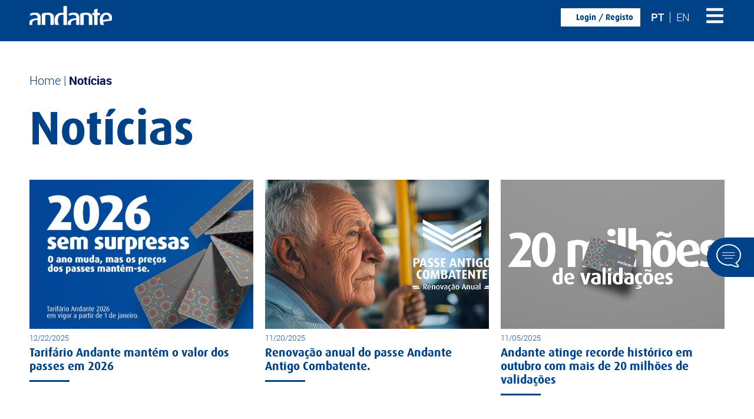

--- FILE ---
content_type: text/html; charset=UTF-8
request_url: https://andante.pt/noticias/
body_size: 23146
content:

<!doctype html>
<html lang="pt-PT">
<head>
	<meta charset="UTF-8">
		<meta name="viewport" content="width=device-width, initial-scale=1">
	<link rel="profile" href="https://gmpg.org/xfn/11">
	<link rel="preload" as="image" href="https://andante.pt/wp-content/uploads/2023/03/logo_andante.svg">
	<meta name='robots' content='index, follow, max-image-preview:large, max-snippet:-1, max-video-preview:-1' />
<link rel="alternate" hreflang="pt-pt" href="https://andante.pt/noticias/" />
<link rel="alternate" hreflang="en" href="https://andante.pt/en/news/" />
<link rel="alternate" hreflang="x-default" href="https://andante.pt/noticias/" />

<!-- Google Tag Manager for WordPress by gtm4wp.com -->
<script data-cfasync="false" data-pagespeed-no-defer>
	var gtm4wp_datalayer_name = "dataLayer";
	var dataLayer = dataLayer || [];
</script>
<!-- End Google Tag Manager for WordPress by gtm4wp.com -->
	<!-- This site is optimized with the Yoast SEO plugin v23.9 - https://yoast.com/wordpress/plugins/seo/ -->
	<title>Notícias | Andante - Transportes Metropolitanos do Porto</title>
	<link rel="canonical" href="https://andante.pt/noticias/" />
	<link rel="next" href="https://andante.pt/noticias/page/2/" />
	<meta property="og:locale" content="pt_PT" />
	<meta property="og:type" content="article" />
	<meta property="og:title" content="Notícias | Andante - Transportes Metropolitanos do Porto" />
	<meta property="og:url" content="https://andante.pt/noticias/" />
	<meta property="og:site_name" content="Andante - Transportes Metropolitanos do Porto" />
	<meta name="twitter:card" content="summary_large_image" />
	<script type="application/ld+json" class="yoast-schema-graph">{"@context":"https://schema.org","@graph":[{"@type":"CollectionPage","@id":"https://andante.pt/noticias/","url":"https://andante.pt/noticias/","name":"Notícias | Andante - Transportes Metropolitanos do Porto","isPartOf":{"@id":"https://andante.pt/#website"},"primaryImageOfPage":{"@id":"https://andante.pt/noticias/#primaryimage"},"image":{"@id":"https://andante.pt/noticias/#primaryimage"},"thumbnailUrl":"https://andante.pt/wp-content/uploads/2025/12/WhatsApp-Image-2025-12-22-at-17.55.47.jpeg","breadcrumb":{"@id":"https://andante.pt/noticias/#breadcrumb"},"inLanguage":"pt-PT"},{"@type":"ImageObject","inLanguage":"pt-PT","@id":"https://andante.pt/noticias/#primaryimage","url":"https://andante.pt/wp-content/uploads/2025/12/WhatsApp-Image-2025-12-22-at-17.55.47.jpeg","contentUrl":"https://andante.pt/wp-content/uploads/2025/12/WhatsApp-Image-2025-12-22-at-17.55.47.jpeg","width":1920,"height":620},{"@type":"BreadcrumbList","@id":"https://andante.pt/noticias/#breadcrumb","itemListElement":[{"@type":"ListItem","position":1,"name":"Home","item":"https://andante.pt/"},{"@type":"ListItem","position":2,"name":"Notícias"}]},{"@type":"WebSite","@id":"https://andante.pt/#website","url":"https://andante.pt/","name":"Andante - Transportes Metropolitanos do Porto","description":"O Andante é o título para os transportes públicos da Área Metropolitana do Porto.","publisher":{"@id":"https://andante.pt/#organization"},"alternateName":"Andante - Transportes Intermodais do Porto","potentialAction":[{"@type":"SearchAction","target":{"@type":"EntryPoint","urlTemplate":"https://andante.pt/?s={search_term_string}"},"query-input":{"@type":"PropertyValueSpecification","valueRequired":true,"valueName":"search_term_string"}}],"inLanguage":"pt-PT"},{"@type":"Organization","@id":"https://andante.pt/#organization","name":"Andante - Transportes Intermodais do Porto","alternateName":"Andante - Transportes Intermodais do Porto","url":"https://andante.pt/","logo":{"@type":"ImageObject","inLanguage":"pt-PT","@id":"https://andante.pt/#/schema/logo/image/","url":"https://andante.pt/wp-content/uploads/2023/03/logo_andante.svg","contentUrl":"https://andante.pt/wp-content/uploads/2023/03/logo_andante.svg","width":1,"height":1,"caption":"Andante - Transportes Intermodais do Porto"},"image":{"@id":"https://andante.pt/#/schema/logo/image/"},"sameAs":["https://www.facebook.com/andantept/"]}]}</script>
	<!-- / Yoast SEO plugin. -->


<link rel="alternate" type="application/rss+xml" title="Andante - Transportes Metropolitanos do Porto &raquo; Feed" href="https://andante.pt/feed/" />
<link rel="alternate" type="application/rss+xml" title="Andante - Transportes Metropolitanos do Porto &raquo; Feed de comentários" href="https://andante.pt/comments/feed/" />
<link rel="alternate" type="application/rss+xml" title="Feed de categorias Andante - Transportes Metropolitanos do Porto &raquo; Notícias" href="https://andante.pt/noticias/feed/" />
<style id='wp-img-auto-sizes-contain-inline-css' type='text/css'>
img:is([sizes=auto i],[sizes^="auto," i]){contain-intrinsic-size:3000px 1500px}
/*# sourceURL=wp-img-auto-sizes-contain-inline-css */
</style>
<style id='wp-emoji-styles-inline-css' type='text/css'>

	img.wp-smiley, img.emoji {
		display: inline !important;
		border: none !important;
		box-shadow: none !important;
		height: 1em !important;
		width: 1em !important;
		margin: 0 0.07em !important;
		vertical-align: -0.1em !important;
		background: none !important;
		padding: 0 !important;
	}
/*# sourceURL=wp-emoji-styles-inline-css */
</style>
<link rel='stylesheet' id='wpml-blocks-css' href='https://andante.pt/wp-content/plugins/sitepress-multilingual-cms/dist/css/blocks/styles.css?ver=4.6.4' type='text/css' media='all' />
<link rel='stylesheet' id='wpml-legacy-horizontal-list-0-css' href='https://andante.pt/wp-content/plugins/sitepress-multilingual-cms/templates/language-switchers/legacy-list-horizontal/style.min.css?ver=1' type='text/css' media='all' />
<link rel='stylesheet' id='elementor-frontend-css' href='https://andante.pt/wp-content/plugins/elementor/assets/css/frontend.min.css?ver=3.25.9' type='text/css' media='all' />
<link rel='stylesheet' id='widget-image-css' href='https://andante.pt/wp-content/plugins/elementor/assets/css/widget-image.min.css?ver=3.25.9' type='text/css' media='all' />
<link rel='stylesheet' id='widget-heading-css' href='https://andante.pt/wp-content/plugins/elementor/assets/css/widget-heading.min.css?ver=3.25.9' type='text/css' media='all' />
<link rel='stylesheet' id='widget-form-css' href='https://andante.pt/wp-content/plugins/elementor-pro/assets/css/widget-form.min.css?ver=3.25.4' type='text/css' media='all' />
<link rel='stylesheet' id='widget-text-editor-css' href='https://andante.pt/wp-content/plugins/elementor/assets/css/widget-text-editor.min.css?ver=3.25.9' type='text/css' media='all' />
<link rel='stylesheet' id='widget-breadcrumbs-css' href='https://andante.pt/wp-content/plugins/elementor-pro/assets/css/widget-breadcrumbs.min.css?ver=3.25.4' type='text/css' media='all' />
<link rel='stylesheet' id='widget-loop-builder-css' href='https://andante.pt/wp-content/plugins/elementor-pro/assets/css/widget-loop-builder.min.css?ver=3.25.4' type='text/css' media='all' />
<link rel='stylesheet' id='swiper-css' href='https://andante.pt/wp-content/plugins/elementor/assets/lib/swiper/v8/css/swiper.min.css?ver=8.4.5' type='text/css' media='all' />
<link rel='stylesheet' id='e-swiper-css' href='https://andante.pt/wp-content/plugins/elementor/assets/css/conditionals/e-swiper.min.css?ver=3.25.9' type='text/css' media='all' />
<link rel='stylesheet' id='elementor-post-57-css' href='https://andante.pt/wp-content/uploads/elementor/css/post-57.css?ver=1766163639' type='text/css' media='all' />
<link rel='stylesheet' id='e-popup-style-css' href='https://andante.pt/wp-content/plugins/elementor-pro/assets/css/conditionals/popup.min.css?ver=3.25.4' type='text/css' media='all' />
<link rel='stylesheet' id='elementor-post-137-css' href='https://andante.pt/wp-content/uploads/elementor/css/post-137.css?ver=1766163625' type='text/css' media='all' />
<link rel='stylesheet' id='elementor-post-1672-css' href='https://andante.pt/wp-content/uploads/elementor/css/post-1672.css?ver=1767638458' type='text/css' media='all' />
<link rel='stylesheet' id='elementor-post-758-css' href='https://andante.pt/wp-content/uploads/elementor/css/post-758.css?ver=1766163833' type='text/css' media='all' />
<link rel='stylesheet' id='elementor-post-2028-css' href='https://andante.pt/wp-content/uploads/elementor/css/post-2028.css?ver=1766163625' type='text/css' media='all' />
<script type="text/javascript" src="https://andante.pt/wp-includes/js/jquery/jquery.min.js?ver=3.7.1" id="jquery-core-js"></script>
<script type="text/javascript" src="https://andante.pt/wp-includes/js/jquery/jquery-migrate.min.js?ver=3.4.1" id="jquery-migrate-js"></script>
<script type="text/javascript" id="wpml-cookie-js-extra">
/* <![CDATA[ */
var wpml_cookies = {"wp-wpml_current_language":{"value":"pt","expires":1,"path":"/"}};
var wpml_cookies = {"wp-wpml_current_language":{"value":"pt","expires":1,"path":"/"}};
//# sourceURL=wpml-cookie-js-extra
/* ]]> */
</script>
<script type="text/javascript" src="https://andante.pt/wp-content/plugins/sitepress-multilingual-cms/res/js/cookies/language-cookie.js?ver=4.6.4" id="wpml-cookie-js"></script>
<link rel="https://api.w.org/" href="https://andante.pt/wp-json/" /><link rel="alternate" title="JSON" type="application/json" href="https://andante.pt/wp-json/wp/v2/categories/14" /><link rel="EditURI" type="application/rsd+xml" title="RSD" href="https://andante.pt/xmlrpc.php?rsd" />
<meta name="generator" content="WordPress 6.9" />
<meta name="generator" content="WPML ver:4.6.4 stt:1,66;" />

<!-- Google Tag Manager for WordPress by gtm4wp.com -->
<!-- GTM Container placement set to automatic -->
<script data-cfasync="false" data-pagespeed-no-defer>
	var dataLayer_content = {"pagePostType":"post","pagePostType2":"category-post","pageCategory":["noticias"]};
	dataLayer.push( dataLayer_content );
</script>
<script data-cfasync="false">
(function(w,d,s,l,i){w[l]=w[l]||[];w[l].push({'gtm.start':
new Date().getTime(),event:'gtm.js'});var f=d.getElementsByTagName(s)[0],
j=d.createElement(s),dl=l!='dataLayer'?'&l='+l:'';j.async=true;j.src=
'//www.googletagmanager.com/gtm.js?id='+i+dl;f.parentNode.insertBefore(j,f);
})(window,document,'script','dataLayer','GTM-5ZC9X2GR');
</script>
<!-- End Google Tag Manager for WordPress by gtm4wp.com --><style>
	.copyright_footer_section_wraper {
		display: none;
		visibility: hidden; }

.faqs_borders .elementor-accordion-item {
    border-left: none !important;
    border-right: none !important;
    border-top: none !important; }
.faqs_borders .elementor-tab-content {
    border: none !important;
    margin-bottom: 10px; }
	
.lista_downloads .elementor-icon-list-item a {
	justify-content: space-between !important; }
	.lista_downloads .elementor-icon-list-item a .elementor-icon-list-icon {
		order: 2; }
	.lista_downloads .elementor-icon-list-item a .elementor-icon-list-text {
		order: 1; }

.dashed_container {
	background-image: repeating-linear-gradient(180deg, var(--e-global-color-primary), var(--e-global-color-primary) 22px, transparent 22px, transparent 49px, var(--e-global-color-primary) 49px), repeating-linear-gradient(90deg, transparent, transparent), repeating-linear-gradient(180deg, var(--e-global-color-primary),var(--e-global-color-primary) 22px, transparent 22px, transparent 49px, var(--e-global-color-primary) 49px), repeating-linear-gradient(90deg, transparent, transparent);
	background-size: 2px 100%, 100% 2px, 2px 100% , 100% 2px;
	background-position: 0 0, 0 0, 100% 0, 0 100%;
	background-repeat: no-repeat; }

	
	
.cor_realce {
	color: var(--e-global-color-accent); }
	
	

@media (max-width: 1024px) {
	.dashed_container {
		background-image: repeating-linear-gradient(180deg, transparent, transparent), repeating-linear-gradient(90deg, var(--e-global-color-primary),var(--e-global-color-primary) 22px, transparent 22px, transparent 49px, var(--e-global-color-primary) 49px), repeating-linear-gradient(180deg, transparent, transparent), repeating-linear-gradient(90deg, var(--e-global-color-primary), var(--e-global-color-primary) 22px, transparent 22px, transparent 49px, var(--e-global-color-primary) 49px); }
	
}
	
</style>
<!-- Google tag (gtag.js) -->
<script async src="https://www.googletagmanager.com/gtag/js?id=G-MZ5MSRLJY3"></script>
<script>
  window.dataLayer = window.dataLayer || [];
  function gtag(){dataLayer.push(arguments);}
  gtag('js', new Date());

  gtag('config', 'G-MZ5MSRLJY3');
</script>
			<style>
				.e-con.e-parent:nth-of-type(n+4):not(.e-lazyloaded):not(.e-no-lazyload),
				.e-con.e-parent:nth-of-type(n+4):not(.e-lazyloaded):not(.e-no-lazyload) * {
					background-image: none !important;
				}
				@media screen and (max-height: 1024px) {
					.e-con.e-parent:nth-of-type(n+3):not(.e-lazyloaded):not(.e-no-lazyload),
					.e-con.e-parent:nth-of-type(n+3):not(.e-lazyloaded):not(.e-no-lazyload) * {
						background-image: none !important;
					}
				}
				@media screen and (max-height: 640px) {
					.e-con.e-parent:nth-of-type(n+2):not(.e-lazyloaded):not(.e-no-lazyload),
					.e-con.e-parent:nth-of-type(n+2):not(.e-lazyloaded):not(.e-no-lazyload) * {
						background-image: none !important;
					}
				}
			</style>
						<meta name="theme-color" content="#FFFFFF">
			<link rel="icon" href="https://andante.pt/wp-content/uploads/2023/03/Favicon-150x150.png" sizes="32x32" />
<link rel="icon" href="https://andante.pt/wp-content/uploads/2023/03/Favicon-300x300.png" sizes="192x192" />
<link rel="apple-touch-icon" href="https://andante.pt/wp-content/uploads/2023/03/Favicon-300x300.png" />
<meta name="msapplication-TileImage" content="https://andante.pt/wp-content/uploads/2023/03/Favicon-300x300.png" />
<?php
/**
 * ZALOX PACK FRONT MAIN STYLES
 *
 * @package ZaloxPack
 * 
 * @since 1.0.0
 * @version 1.0.0 - 06-02-2023 
 */

if ( !defined( 'ABSPATH' ) ) exit; // Exit if accessed directly.

?>
<style> *:focus {outline: none !important;}.zlx_body_no_scroll {width: 100vw;height: 100vh;overflow: hidden;}.show_desktop {display: flex;}.hide_desktop {display: none;}.animated {transition: color 0.3s ease;-webkit-transition: color 0.3s ease;-moz-transition: color 0.3s ease;-ms-transition: color 0.3s ease;-o-transition: color 0.3s ease;}.zlx_anim03 {transition: all 0.3s linear;-webkit-transition: all 0.3s linear;-moz-transition: all 0.3s linear;-ms-transition: all 0.3s linear;-o-transition: all 0.3s linear;}@-webkit-keyframes fadein {0% {opacity: 0;}100% {opacity: 1;}}@keyframes fadein {0% {opacity: 0;}100% {opacity: 1;}}@-webkit-keyframes fadeout {0% {opacity: 1;}100% {opacity: 0;}}@keyframes fadeout {0% {opacity: 1;}100% {opacity: 0;}}.remover_marcadores ul {list-style-type: none;margin: 0;padding: 0;}.remover-bg img, .remover-bg .elementor-post__thumbnail {mix-blend-mode: multiply;}.paragrafo_sem_espacamento p {margin: 0 !important;}.sub_menu_ecra_completo .elementor-nav-menu--dropdown {position: fixed;top:0;left: 0;width: 100%;height: 100%;}.dividir_6col_2linhas .elementor-container{display: flex;flex-wrap: wrap;}.dividir_6col_2linhas .elementor-column {width: 33.33%;}.nav_items_drop_direita .elementor-nav-menu--dropdown ul li a {display: flex;justify-content: flex-end;}.separadores_como_acordeao .e-n-tabs-heading {display: none !important;}.separadores_como_acordeao .e-n-tab-title {display: flex !important;}@media (max-width: 1024px) {.show_tablet {display: flex;}.hide_tablet {display: none;}}@media (max-width: 767px) {.show_mobile {display: flex;}.hide_mobile {display: none;}.lista_artigos_imagem_direita_mobile .elementor-posts .elementor-post__card {flex-direction: column !important;}.lista_artigos_imagem_direita_mobile .elementor-posts .elementor-post__card .elementor-post__thumbnail__link {width: 100% !important;}.lista_artigos_imagem_direita_mobile .elementor-posts .elementor-post__card .elementor-post__badge {position: relative !important;left: 0 !important;padding: 0 !important;}.lista_artigos_imagem_direita_mobile .elementor-posts .elementor-post__card .elementor-post__text {width: 100% !important;padding-left: 0 !important;}}.sem_quebra_coluna {break-inside: avoid-column;}</style> 
    <style> :root {--max-width: 1600px;--short-width: 800px;--section-gap-desktop: 50px;--section-gap-tablet: 30px;--section-gap-mobile: 20px;}#zlx_body {position: relative;margin: 0;padding: 0;display: flex;flex-direction: column;min-width: 100vw;max-width: 100vw;min-height: 100vh;overflow-x: hidden;}#zlx_body.zlx_menu_open {width: 100vw;height: 100vh;overflow: hidden;}#zlx_body > .main_content {flex-grow: 1;}#zlx_body > .elementor-location-header, #zlx_body > .elementor-location-footer, #zlx_body .copyright_footer_section {flex-grow: 0;}.elementor-section-boxed, .e-con-boxed, .zlx_gap_margin {max-width: var(--max-width);margin-left: auto;margin-right: auto;}.e-con-boxed .e-con-boxed {padding: 0;margin: 0;}.elementor-section-boxed .elementor-section-boxed, .elementor-section-full_width {margin-left: 0;margin-right: 0;max-width: 100%;}.copyright_footer_section_wraper {width: 100vw;background-color: var(--e-global-color-zlx05bc);}.copyright_footer_section {display: flex;align-content: center;align-items: center;margin-top: 14px;padding-top: 6px;padding-bottom: 40px;}.copyright_footer_section.border {border-top: 1px solid var(--e-global-color-zlx005c);}.copyright_footer_section .design_by {flex-grow: 0;margin: 0 auto;padding-top: 2px;max-width: 60px;}.copyright_footer_section .design_by svg {width: 60px;height: auto;}.copyright_footer_section .design_by svg path {fill: var(--e-global-color-zlx005c);}@media (max-width: 1700px) {.elementor-section-boxed, .zlx_gap_margin {margin-left: var(--section-gap-desktop);margin-right: var(--section-gap-desktop);}.e-con-boxed {padding-left: var(--section-gap-desktop);padding-right: var(--section-gap-desktop);}}@media (max-width: 1024px) {.elementor-section-boxed, .zlx_gap_margin {margin-left: var(--section-gap-tablet);margin-right: var(--section-gap-tablet);}.e-con-boxed {padding-left: var(--section-gap-tablet);padding-right: var(--section-gap-tablet);}}@media (max-width: 767px) {.elementor-section-boxed, .zlx_gap_margin {margin-left: var(--section-gap-mobile);margin-right: var(--section-gap-mobile);}.e-con-boxed, {padding-left: var(--section-gap-mobile);padding-right: var(--section-gap-mobile);}.elementor_no_margins_mobile {margin-left: 0 !important;margin-right: 0 !important;}}p, h1, h2, h3, h4, h5, h6 {margin: 0;}input[type=number]::-webkit-inner-spin-button {opacity: 1}#zlx_body .wpml-ls-legacy-dropdown {width: max-content;}#zlx_body .wpml-ls-legacy-dropdown a {border: none;padding-bottom: 2px;background-color: transparent;transition: all 0.3s linear;-webkit-transition: all 0.3s linear;-moz-transition: all 0.3s linear;-ms-transition: all 0.3s linear;-o-transition: all 0.3s linear;}#zlx_body .wpml-ls-legacy-dropdown .wpml-ls-sub-menu {border: none !important;}.fa-facebook:before {content: "\f39e" !important;}.fa-linkedin:before {content: "\f0e1" !important;}.fa-pinterest:before {content: "\f231" !important;}.elementor-nothing-found, .elementor-posts-nothing-found {text-align: center;padding: 100px 40px;}.read_more_como_botao .elementor-post__read-more {display: inline-block;border: 2px solid var(--e-global-color-zlx06bc );border-radius: 15px 15px 15px 15px;background-color: var(--e-global-color-zlx06bc);padding: 10px 44px 8px 44px;}.read_more_como_botao .elementor-post__read-more:hover {color: var(--e-global-color-zlx06bc) !important;background-color: var(--e-global-color-zlx009c);}.separador_como_botao .elementor-tabs-wrapper {display: block !important;}.separador_como_botao .elementor-tab-title {border: 2px solid var(--e-global-color-zlx06bc) !important;border-radius: 5px 5px 5px 5px !important;background-color: var(--e-global-color-zlx06bc) !important;padding: 4px 20px !important;display: inline-block !important;margin-right: 6px !important;margin-bottom: 20px !important;}.separador_como_botao .elementor-tab-title:hover, .separador_como_botao .elementor-tab-title.elementor-active {color: var(--e-global-color-zlx06bc) !important;background-color: var(--e-global-color-zlx009c) !important;}.separador_como_botao .elementor-tabs-content-wrapper .elementor-tab-title {display: none !important;}.breadcrumbs_realce #breadcrumbs .breadcrumb_last {font-size: var( --e-global-typography-zlx008t-font-size );font-weight: var( --e-global-typography-zlx008t-font-weight );text-transform: var( --e-global-typography-zlx008t-text-transform );font-style: var( --e-global-typography-zlx008t-font-style );text-decoration: var( --e-global-typography-zlx008t-text-decoration );line-height: var( --e-global-typography-zlx008t-line-height );letter-spacing: var( --e-global-typography-zlx008t-letter-spacing );word-spacing: var( --e-global-typography-zlx008t-word-spacing );color: var( --e-global-color-zlx008c );}</style>
   
    
<style id='global-styles-inline-css' type='text/css'>
:root{--wp--preset--aspect-ratio--square: 1;--wp--preset--aspect-ratio--4-3: 4/3;--wp--preset--aspect-ratio--3-4: 3/4;--wp--preset--aspect-ratio--3-2: 3/2;--wp--preset--aspect-ratio--2-3: 2/3;--wp--preset--aspect-ratio--16-9: 16/9;--wp--preset--aspect-ratio--9-16: 9/16;--wp--preset--color--black: #000000;--wp--preset--color--cyan-bluish-gray: #abb8c3;--wp--preset--color--white: #ffffff;--wp--preset--color--pale-pink: #f78da7;--wp--preset--color--vivid-red: #cf2e2e;--wp--preset--color--luminous-vivid-orange: #ff6900;--wp--preset--color--luminous-vivid-amber: #fcb900;--wp--preset--color--light-green-cyan: #7bdcb5;--wp--preset--color--vivid-green-cyan: #00d084;--wp--preset--color--pale-cyan-blue: #8ed1fc;--wp--preset--color--vivid-cyan-blue: #0693e3;--wp--preset--color--vivid-purple: #9b51e0;--wp--preset--gradient--vivid-cyan-blue-to-vivid-purple: linear-gradient(135deg,rgb(6,147,227) 0%,rgb(155,81,224) 100%);--wp--preset--gradient--light-green-cyan-to-vivid-green-cyan: linear-gradient(135deg,rgb(122,220,180) 0%,rgb(0,208,130) 100%);--wp--preset--gradient--luminous-vivid-amber-to-luminous-vivid-orange: linear-gradient(135deg,rgb(252,185,0) 0%,rgb(255,105,0) 100%);--wp--preset--gradient--luminous-vivid-orange-to-vivid-red: linear-gradient(135deg,rgb(255,105,0) 0%,rgb(207,46,46) 100%);--wp--preset--gradient--very-light-gray-to-cyan-bluish-gray: linear-gradient(135deg,rgb(238,238,238) 0%,rgb(169,184,195) 100%);--wp--preset--gradient--cool-to-warm-spectrum: linear-gradient(135deg,rgb(74,234,220) 0%,rgb(151,120,209) 20%,rgb(207,42,186) 40%,rgb(238,44,130) 60%,rgb(251,105,98) 80%,rgb(254,248,76) 100%);--wp--preset--gradient--blush-light-purple: linear-gradient(135deg,rgb(255,206,236) 0%,rgb(152,150,240) 100%);--wp--preset--gradient--blush-bordeaux: linear-gradient(135deg,rgb(254,205,165) 0%,rgb(254,45,45) 50%,rgb(107,0,62) 100%);--wp--preset--gradient--luminous-dusk: linear-gradient(135deg,rgb(255,203,112) 0%,rgb(199,81,192) 50%,rgb(65,88,208) 100%);--wp--preset--gradient--pale-ocean: linear-gradient(135deg,rgb(255,245,203) 0%,rgb(182,227,212) 50%,rgb(51,167,181) 100%);--wp--preset--gradient--electric-grass: linear-gradient(135deg,rgb(202,248,128) 0%,rgb(113,206,126) 100%);--wp--preset--gradient--midnight: linear-gradient(135deg,rgb(2,3,129) 0%,rgb(40,116,252) 100%);--wp--preset--font-size--small: 13px;--wp--preset--font-size--medium: 20px;--wp--preset--font-size--large: 36px;--wp--preset--font-size--x-large: 42px;--wp--preset--spacing--20: 0.44rem;--wp--preset--spacing--30: 0.67rem;--wp--preset--spacing--40: 1rem;--wp--preset--spacing--50: 1.5rem;--wp--preset--spacing--60: 2.25rem;--wp--preset--spacing--70: 3.38rem;--wp--preset--spacing--80: 5.06rem;--wp--preset--shadow--natural: 6px 6px 9px rgba(0, 0, 0, 0.2);--wp--preset--shadow--deep: 12px 12px 50px rgba(0, 0, 0, 0.4);--wp--preset--shadow--sharp: 6px 6px 0px rgba(0, 0, 0, 0.2);--wp--preset--shadow--outlined: 6px 6px 0px -3px rgb(255, 255, 255), 6px 6px rgb(0, 0, 0);--wp--preset--shadow--crisp: 6px 6px 0px rgb(0, 0, 0);}:where(.is-layout-flex){gap: 0.5em;}:where(.is-layout-grid){gap: 0.5em;}body .is-layout-flex{display: flex;}.is-layout-flex{flex-wrap: wrap;align-items: center;}.is-layout-flex > :is(*, div){margin: 0;}body .is-layout-grid{display: grid;}.is-layout-grid > :is(*, div){margin: 0;}:where(.wp-block-columns.is-layout-flex){gap: 2em;}:where(.wp-block-columns.is-layout-grid){gap: 2em;}:where(.wp-block-post-template.is-layout-flex){gap: 1.25em;}:where(.wp-block-post-template.is-layout-grid){gap: 1.25em;}.has-black-color{color: var(--wp--preset--color--black) !important;}.has-cyan-bluish-gray-color{color: var(--wp--preset--color--cyan-bluish-gray) !important;}.has-white-color{color: var(--wp--preset--color--white) !important;}.has-pale-pink-color{color: var(--wp--preset--color--pale-pink) !important;}.has-vivid-red-color{color: var(--wp--preset--color--vivid-red) !important;}.has-luminous-vivid-orange-color{color: var(--wp--preset--color--luminous-vivid-orange) !important;}.has-luminous-vivid-amber-color{color: var(--wp--preset--color--luminous-vivid-amber) !important;}.has-light-green-cyan-color{color: var(--wp--preset--color--light-green-cyan) !important;}.has-vivid-green-cyan-color{color: var(--wp--preset--color--vivid-green-cyan) !important;}.has-pale-cyan-blue-color{color: var(--wp--preset--color--pale-cyan-blue) !important;}.has-vivid-cyan-blue-color{color: var(--wp--preset--color--vivid-cyan-blue) !important;}.has-vivid-purple-color{color: var(--wp--preset--color--vivid-purple) !important;}.has-black-background-color{background-color: var(--wp--preset--color--black) !important;}.has-cyan-bluish-gray-background-color{background-color: var(--wp--preset--color--cyan-bluish-gray) !important;}.has-white-background-color{background-color: var(--wp--preset--color--white) !important;}.has-pale-pink-background-color{background-color: var(--wp--preset--color--pale-pink) !important;}.has-vivid-red-background-color{background-color: var(--wp--preset--color--vivid-red) !important;}.has-luminous-vivid-orange-background-color{background-color: var(--wp--preset--color--luminous-vivid-orange) !important;}.has-luminous-vivid-amber-background-color{background-color: var(--wp--preset--color--luminous-vivid-amber) !important;}.has-light-green-cyan-background-color{background-color: var(--wp--preset--color--light-green-cyan) !important;}.has-vivid-green-cyan-background-color{background-color: var(--wp--preset--color--vivid-green-cyan) !important;}.has-pale-cyan-blue-background-color{background-color: var(--wp--preset--color--pale-cyan-blue) !important;}.has-vivid-cyan-blue-background-color{background-color: var(--wp--preset--color--vivid-cyan-blue) !important;}.has-vivid-purple-background-color{background-color: var(--wp--preset--color--vivid-purple) !important;}.has-black-border-color{border-color: var(--wp--preset--color--black) !important;}.has-cyan-bluish-gray-border-color{border-color: var(--wp--preset--color--cyan-bluish-gray) !important;}.has-white-border-color{border-color: var(--wp--preset--color--white) !important;}.has-pale-pink-border-color{border-color: var(--wp--preset--color--pale-pink) !important;}.has-vivid-red-border-color{border-color: var(--wp--preset--color--vivid-red) !important;}.has-luminous-vivid-orange-border-color{border-color: var(--wp--preset--color--luminous-vivid-orange) !important;}.has-luminous-vivid-amber-border-color{border-color: var(--wp--preset--color--luminous-vivid-amber) !important;}.has-light-green-cyan-border-color{border-color: var(--wp--preset--color--light-green-cyan) !important;}.has-vivid-green-cyan-border-color{border-color: var(--wp--preset--color--vivid-green-cyan) !important;}.has-pale-cyan-blue-border-color{border-color: var(--wp--preset--color--pale-cyan-blue) !important;}.has-vivid-cyan-blue-border-color{border-color: var(--wp--preset--color--vivid-cyan-blue) !important;}.has-vivid-purple-border-color{border-color: var(--wp--preset--color--vivid-purple) !important;}.has-vivid-cyan-blue-to-vivid-purple-gradient-background{background: var(--wp--preset--gradient--vivid-cyan-blue-to-vivid-purple) !important;}.has-light-green-cyan-to-vivid-green-cyan-gradient-background{background: var(--wp--preset--gradient--light-green-cyan-to-vivid-green-cyan) !important;}.has-luminous-vivid-amber-to-luminous-vivid-orange-gradient-background{background: var(--wp--preset--gradient--luminous-vivid-amber-to-luminous-vivid-orange) !important;}.has-luminous-vivid-orange-to-vivid-red-gradient-background{background: var(--wp--preset--gradient--luminous-vivid-orange-to-vivid-red) !important;}.has-very-light-gray-to-cyan-bluish-gray-gradient-background{background: var(--wp--preset--gradient--very-light-gray-to-cyan-bluish-gray) !important;}.has-cool-to-warm-spectrum-gradient-background{background: var(--wp--preset--gradient--cool-to-warm-spectrum) !important;}.has-blush-light-purple-gradient-background{background: var(--wp--preset--gradient--blush-light-purple) !important;}.has-blush-bordeaux-gradient-background{background: var(--wp--preset--gradient--blush-bordeaux) !important;}.has-luminous-dusk-gradient-background{background: var(--wp--preset--gradient--luminous-dusk) !important;}.has-pale-ocean-gradient-background{background: var(--wp--preset--gradient--pale-ocean) !important;}.has-electric-grass-gradient-background{background: var(--wp--preset--gradient--electric-grass) !important;}.has-midnight-gradient-background{background: var(--wp--preset--gradient--midnight) !important;}.has-small-font-size{font-size: var(--wp--preset--font-size--small) !important;}.has-medium-font-size{font-size: var(--wp--preset--font-size--medium) !important;}.has-large-font-size{font-size: var(--wp--preset--font-size--large) !important;}.has-x-large-font-size{font-size: var(--wp--preset--font-size--x-large) !important;}
/*# sourceURL=global-styles-inline-css */
</style>
<link rel='stylesheet' id='widget-post-info-css' href='https://andante.pt/wp-content/plugins/elementor-pro/assets/css/widget-post-info.min.css?ver=3.25.4' type='text/css' media='all' />
<link rel='stylesheet' id='widget-icon-list-css' href='https://andante.pt/wp-content/plugins/elementor/assets/css/widget-icon-list.min.css?ver=3.25.9' type='text/css' media='all' />
<link rel='stylesheet' id='widget-spacer-css' href='https://andante.pt/wp-content/plugins/elementor/assets/css/widget-spacer.min.css?ver=3.25.9' type='text/css' media='all' />
<link rel='stylesheet' id='elementor-post-1181-css' href='https://andante.pt/wp-content/uploads/elementor/css/post-1181.css?ver=1766163626' type='text/css' media='all' />
<link rel='stylesheet' id='widget-nav-menu-css' href='https://andante.pt/wp-content/plugins/elementor-pro/assets/css/widget-nav-menu.min.css?ver=3.25.4' type='text/css' media='all' />
<link rel='stylesheet' id='elementor-post-703-css' href='https://andante.pt/wp-content/uploads/elementor/css/post-703.css?ver=1766163626' type='text/css' media='all' />
<link rel='stylesheet' id='widget-nested-tabs-css' href='https://andante.pt/wp-content/plugins/elementor/assets/css/widget-nested-tabs.min.css?ver=3.25.9' type='text/css' media='all' />
<link rel='stylesheet' id='e-animation-fadeInDown-css' href='https://andante.pt/wp-content/plugins/elementor/assets/lib/animations/styles/fadeInDown.min.css?ver=3.25.9' type='text/css' media='all' />
<link rel='stylesheet' id='elementor-post-3292-css' href='https://andante.pt/wp-content/uploads/elementor/css/post-3292.css?ver=1766163627' type='text/css' media='all' />
</head>
<body id="zlx_body" class="archive category category-noticias category-14 wp-custom-logo wp-theme-zalox-wp elementor-default elementor-template-full-width elementor-kit-57 elementor-page-758">


		<div data-elementor-type="header" data-elementor-id="137" class="elementor elementor-137 elementor-location-header" data-elementor-post-type="elementor_library">
			<div class="elementor-element elementor-element-342f5d3 e-con-full e-flex e-con e-parent" data-id="342f5d3" data-element_type="container" data-settings="{&quot;background_background&quot;:&quot;classic&quot;}">
		<div class="elementor-element elementor-element-e8023e3 e-flex e-con-boxed e-con e-parent" data-id="e8023e3" data-element_type="container">
					<div class="e-con-inner">
				<div class="elementor-element elementor-element-7f6801a elementor-widget elementor-widget-theme-site-logo elementor-widget-image" data-id="7f6801a" data-element_type="widget" data-widget_type="theme-site-logo.default">
				<div class="elementor-widget-container">
									<a href="https://andante.pt">
			<img src="https://andante.pt/wp-content/uploads/2023/03/logo_andante.svg" class="attachment-full size-full wp-image-143" alt="Logo Andante" />				</a>
									</div>
				</div>
				<div class="elementor-element elementor-element-ad2eb60 elementor-align-left elementor-hidden-mobile elementor-widget elementor-widget-button" data-id="ad2eb60" data-element_type="widget" data-widget_type="button.default">
				<div class="elementor-widget-container">
							<div class="elementor-button-wrapper">
					<a class="elementor-button elementor-button-link elementor-size-sm" href="https://portal.andante.pt" target="_blank">
						<span class="elementor-button-content-wrapper">
						<span class="elementor-button-icon">
				<svg aria-hidden="true" class="e-font-icon-svg e-far-user" viewBox="0 0 448 512" xmlns="http://www.w3.org/2000/svg"><path d="M313.6 304c-28.7 0-42.5 16-89.6 16-47.1 0-60.8-16-89.6-16C60.2 304 0 364.2 0 438.4V464c0 26.5 21.5 48 48 48h352c26.5 0 48-21.5 48-48v-25.6c0-74.2-60.2-134.4-134.4-134.4zM400 464H48v-25.6c0-47.6 38.8-86.4 86.4-86.4 14.6 0 38.3 16 89.6 16 51.7 0 74.9-16 89.6-16 47.6 0 86.4 38.8 86.4 86.4V464zM224 288c79.5 0 144-64.5 144-144S303.5 0 224 0 80 64.5 80 144s64.5 144 144 144zm0-240c52.9 0 96 43.1 96 96s-43.1 96-96 96-96-43.1-96-96 43.1-96 96-96z"></path></svg>			</span>
									<span class="elementor-button-text">Login / Registo</span>
					</span>
					</a>
				</div>
						</div>
				</div>
				<div class="elementor-element elementor-element-6d732bf elementor-widget__width-auto elementor-widget elementor-widget-wpml-language-switcher" data-id="6d732bf" data-element_type="widget" data-widget_type="wpml-language-switcher.default">
				<div class="elementor-widget-container">
			<div class="wpml-elementor-ls">
<div class="wpml-ls-statics-shortcode_actions wpml-ls wpml-ls-legacy-list-horizontal">
	<ul><li class="wpml-ls-slot-shortcode_actions wpml-ls-item wpml-ls-item-pt wpml-ls-current-language wpml-ls-first-item wpml-ls-item-legacy-list-horizontal">
				<a href="https://andante.pt/noticias/" class="wpml-ls-link">
                    <span class="wpml-ls-native">PT</span></a>
			</li><li class="wpml-ls-slot-shortcode_actions wpml-ls-item wpml-ls-item-en wpml-ls-last-item wpml-ls-item-legacy-list-horizontal">
				<a href="https://andante.pt/en/news/" class="wpml-ls-link">
                    <span class="wpml-ls-native" lang="en">EN</span></a>
			</li></ul>
</div>
</div>		</div>
				</div>
				<div class="elementor-element elementor-element-d0377f8 elementor-view-default elementor-widget elementor-widget-icon" data-id="d0377f8" data-element_type="widget" data-widget_type="icon.default">
				<div class="elementor-widget-container">
					<div class="elementor-icon-wrapper">
			<a class="elementor-icon" href="#elementor-action%3Aaction%3Dpopup%3Aopen%26settings%3DeyJpZCI6NzAzLCJ0b2dnbGUiOmZhbHNlfQ%3D%3D">
			<svg aria-hidden="true" class="e-font-icon-svg e-fas-bars" viewBox="0 0 448 512" xmlns="http://www.w3.org/2000/svg"><path d="M16 132h416c8.837 0 16-7.163 16-16V76c0-8.837-7.163-16-16-16H16C7.163 60 0 67.163 0 76v40c0 8.837 7.163 16 16 16zm0 160h416c8.837 0 16-7.163 16-16v-40c0-8.837-7.163-16-16-16H16c-8.837 0-16 7.163-16 16v40c0 8.837 7.163 16 16 16zm0 160h416c8.837 0 16-7.163 16-16v-40c0-8.837-7.163-16-16-16H16c-8.837 0-16 7.163-16 16v40c0 8.837 7.163 16 16 16z"></path></svg>			</a>
		</div>
				</div>
				</div>
					</div>
				</div>
				</div>
		<div class="elementor-element elementor-element-193f90d e-con-full e-flex e-con e-parent" data-id="193f90d" data-element_type="container" data-settings="{&quot;background_background&quot;:&quot;classic&quot;,&quot;position&quot;:&quot;fixed&quot;}">
				<div class="elementor-element elementor-element-01ac5f2 elementor-view-default elementor-widget elementor-widget-icon" data-id="01ac5f2" data-element_type="widget" data-widget_type="icon.default">
				<div class="elementor-widget-container">
					<div class="elementor-icon-wrapper">
			<a class="elementor-icon" href="#elementor-action%3Aaction%3Dpopup%3Aopen%26settings%3DeyJpZCI6MzI5MiwidG9nZ2xlIjpmYWxzZX0%3D" rel="nofollow">
			<svg xmlns="http://www.w3.org/2000/svg" width="42.717" height="40.045" viewBox="0 0 42.717 40.045"><defs><style>.az,.bz{fill:none;stroke:#fff;}.az{stroke-width:2px;}.bz{stroke-linecap:round;}</style></defs><g transform="translate(-1851.111 -790.576)"><path class="az" d="M33.483,32.174s.175-.124.453-.336a16.59,16.59,0,0,0,6.781-13.1c0-9.7-9.115-17.563-20.353-17.563S0,9.047,0,18.743,9.112,36.312,20.355,36.312a23.347,23.347,0,0,0,4.282-.387l.444-.076a21.189,21.189,0,0,0,10.668,3.376,1.093,1.093,0,0,0,.936-1.873,20.606,20.606,0,0,1-3.2-5.178Z" transform="translate(1852.111 790.396)"></path><path class="bz" d="M-17706.531-9463.7h21.1" transform="translate(19568.248 10268.874)"></path><path class="bz" d="M-17706.531-9463.7h21.1" transform="translate(19568.248 10273.703)"></path><path class="bz" d="M-17706.531-9463.7h14.209" transform="translate(19572.029 10278.533)"></path></g></svg>			</a>
		</div>
				</div>
				</div>
				</div>
				</div>
		
<div class="main_content">
		<div data-elementor-type="archive" data-elementor-id="758" class="elementor elementor-758 elementor-location-archive" data-elementor-post-type="elementor_library">
			<div class="elementor-element elementor-element-5fecc1e e-flex e-con-boxed e-con e-parent" data-id="5fecc1e" data-element_type="container">
					<div class="e-con-inner">
				<div class="elementor-element elementor-element-0a8f277 breadcrumbs_realce elementor-widget elementor-widget-global elementor-global-894 elementor-widget-breadcrumbs" data-id="0a8f277" data-element_type="widget" data-widget_type="breadcrumbs.default">
				<div class="elementor-widget-container">
			<p id="breadcrumbs"><span><span><a href="https://andante.pt/">Home</a></span> | <span class="breadcrumb_last" aria-current="page"><strong>Notícias</strong></span></span></p>		</div>
				</div>
				<div class="elementor-element elementor-element-7ea4175 elementor-widget elementor-widget-heading" data-id="7ea4175" data-element_type="widget" data-widget_type="heading.default">
				<div class="elementor-widget-container">
			<h1 class="elementor-heading-title elementor-size-default">Notícias</h1>		</div>
				</div>
				<div class="elementor-element elementor-element-fb3bbd4 elementor-grid-3 elementor-grid-tablet-2 elementor-grid-mobile-1 elementor-widget elementor-widget-loop-grid" data-id="fb3bbd4" data-element_type="widget" data-settings="{&quot;template_id&quot;:752,&quot;pagination_type&quot;:&quot;load_more_infinite_scroll&quot;,&quot;row_gap&quot;:{&quot;unit&quot;:&quot;px&quot;,&quot;size&quot;:60,&quot;sizes&quot;:[]},&quot;row_gap_mobile&quot;:{&quot;unit&quot;:&quot;px&quot;,&quot;size&quot;:22,&quot;sizes&quot;:[]},&quot;_skin&quot;:&quot;post&quot;,&quot;columns&quot;:&quot;3&quot;,&quot;columns_tablet&quot;:&quot;2&quot;,&quot;columns_mobile&quot;:&quot;1&quot;,&quot;edit_handle_selector&quot;:&quot;[data-elementor-type=\&quot;loop-item\&quot;]&quot;,&quot;load_more_spinner&quot;:{&quot;value&quot;:&quot;fas fa-spinner&quot;,&quot;library&quot;:&quot;fa-solid&quot;},&quot;row_gap_tablet&quot;:{&quot;unit&quot;:&quot;px&quot;,&quot;size&quot;:&quot;&quot;,&quot;sizes&quot;:[]}}" data-widget_type="loop-grid.post">
				<div class="elementor-widget-container">
					<div class="elementor-loop-container elementor-grid">
		<style id="loop-dynamic-752">.e-loop-item-7074 .elementor-element.elementor-element-45bace8:not(.elementor-motion-effects-element-type-background), .e-loop-item-7074 .elementor-element.elementor-element-45bace8 > .elementor-motion-effects-container > .elementor-motion-effects-layer{background-image:url("https://andante.pt/wp-content/uploads/2025/12/WhatsApp-Image-2025-12-22-at-17.55.47.jpeg");}</style><style id="loop-752">.elementor-752 .elementor-element.elementor-element-7a6e367{--display:flex;--flex-direction:column;--container-widget-width:100%;--container-widget-height:initial;--container-widget-flex-grow:0;--container-widget-align-self:initial;--flex-wrap-mobile:wrap;--background-transition:0.3s;--padding-top:0%;--padding-bottom:0%;--padding-left:0%;--padding-right:0%;}.elementor-752 .elementor-element.elementor-element-7a6e367, .elementor-752 .elementor-element.elementor-element-7a6e367::before{--border-transition:0.3s;}.elementor-752 .elementor-element.elementor-element-45bace8{--display:flex;--background-transition:0.3s;--padding-top:0%;--padding-bottom:0%;--padding-left:0%;--padding-right:0%;}.elementor-752 .elementor-element.elementor-element-45bace8:not(.elementor-motion-effects-element-type-background), .elementor-752 .elementor-element.elementor-element-45bace8 > .elementor-motion-effects-container > .elementor-motion-effects-layer{background-position:center center;background-repeat:no-repeat;background-size:cover;}.elementor-752 .elementor-element.elementor-element-45bace8, .elementor-752 .elementor-element.elementor-element-45bace8::before{--border-transition:0.3s;}.elementor-752 .elementor-element.elementor-element-6786d9d img{width:100%;}.elementor-752 .elementor-element.elementor-element-a612039 > .elementor-widget-container{margin:6px 0px 4px 0px;}.elementor-752 .elementor-element.elementor-element-a612039 .elementor-icon-list-items:not(.elementor-inline-items) .elementor-icon-list-item:not(:last-child){padding-bottom:calc(0px/2);}.elementor-752 .elementor-element.elementor-element-a612039 .elementor-icon-list-items:not(.elementor-inline-items) .elementor-icon-list-item:not(:first-child){margin-top:calc(0px/2);}.elementor-752 .elementor-element.elementor-element-a612039 .elementor-icon-list-items.elementor-inline-items .elementor-icon-list-item{margin-right:calc(0px/2);margin-left:calc(0px/2);}.elementor-752 .elementor-element.elementor-element-a612039 .elementor-icon-list-items.elementor-inline-items{margin-right:calc(-0px/2);margin-left:calc(-0px/2);}body.rtl .elementor-752 .elementor-element.elementor-element-a612039 .elementor-icon-list-items.elementor-inline-items .elementor-icon-list-item:after{left:calc(-0px/2);}body:not(.rtl) .elementor-752 .elementor-element.elementor-element-a612039 .elementor-icon-list-items.elementor-inline-items .elementor-icon-list-item:after{right:calc(-0px/2);}.elementor-752 .elementor-element.elementor-element-a612039 .elementor-icon-list-icon{width:14px;}.elementor-752 .elementor-element.elementor-element-a612039 .elementor-icon-list-icon i{font-size:14px;}.elementor-752 .elementor-element.elementor-element-a612039 .elementor-icon-list-icon svg{--e-icon-list-icon-size:14px;}.elementor-752 .elementor-element.elementor-element-a612039 .elementor-icon-list-item{font-family:var( --e-global-typography-zlxc01t-font-family ), Sans-serif;font-size:var( --e-global-typography-zlxc01t-font-size );font-weight:var( --e-global-typography-zlxc01t-font-weight );text-transform:var( --e-global-typography-zlxc01t-text-transform );font-style:var( --e-global-typography-zlxc01t-font-style );text-decoration:var( --e-global-typography-zlxc01t-text-decoration );line-height:var( --e-global-typography-zlxc01t-line-height );}.elementor-752 .elementor-element.elementor-element-c5830b1 > .elementor-widget-container{padding:0px 0px 12px 0px;}.elementor-752 .elementor-element.elementor-element-c5830b1{text-align:left;}.elementor-752 .elementor-element.elementor-element-c5830b1 .elementor-heading-title{color:var( --e-global-color-zlx014c );font-family:var( --e-global-typography-zlxc02t-font-family ), Sans-serif;font-size:var( --e-global-typography-zlxc02t-font-size );font-weight:var( --e-global-typography-zlxc02t-font-weight );text-transform:var( --e-global-typography-zlxc02t-text-transform );font-style:var( --e-global-typography-zlxc02t-font-style );text-decoration:var( --e-global-typography-zlxc02t-text-decoration );line-height:var( --e-global-typography-zlxc02t-line-height );}.elementor-752 .elementor-element.elementor-element-6861b54{--spacer-size:3px;width:var( --container-widget-width, 18% );max-width:18%;--container-widget-width:18%;--container-widget-flex-grow:0;}.elementor-752 .elementor-element.elementor-element-6861b54 > .elementor-widget-container{background-color:var( --e-global-color-primary );}@media(max-width:1024px){.elementor-752 .elementor-element.elementor-element-a612039 .elementor-icon-list-item{font-size:var( --e-global-typography-zlxc01t-font-size );line-height:var( --e-global-typography-zlxc01t-line-height );}.elementor-752 .elementor-element.elementor-element-c5830b1 .elementor-heading-title{font-size:var( --e-global-typography-zlxc02t-font-size );line-height:var( --e-global-typography-zlxc02t-line-height );}}@media(max-width:767px){.elementor-752 .elementor-element.elementor-element-7a6e367{--padding-top:0px;--padding-bottom:0px;--padding-left:0px;--padding-right:0px;}.elementor-752 .elementor-element.elementor-element-a612039 .elementor-icon-list-item{font-size:var( --e-global-typography-zlxc01t-font-size );line-height:var( --e-global-typography-zlxc01t-line-height );}.elementor-752 .elementor-element.elementor-element-c5830b1 .elementor-heading-title{font-size:var( --e-global-typography-zlxc02t-font-size );line-height:var( --e-global-typography-zlxc02t-line-height );}}@media(min-width:768px){.elementor-752 .elementor-element.elementor-element-45bace8{--width:100%;}}</style>		<div data-elementor-type="loop-item" data-elementor-id="752" class="elementor elementor-752 e-loop-item e-loop-item-7074 post-7074 post type-post status-publish format-standard has-post-thumbnail hentry category-noticias" data-elementor-post-type="elementor_library" data-custom-edit-handle="1">
			<div class="elementor-element elementor-element-7a6e367 e-con-full e-flex e-con e-parent" data-id="7a6e367" data-element_type="container" data-settings="{&quot;background_background&quot;:&quot;classic&quot;}">
		<div class="elementor-element elementor-element-45bace8 e-con-full e-flex e-con e-parent" data-id="45bace8" data-element_type="container" data-settings="{&quot;background_background&quot;:&quot;classic&quot;}">
				<div class="elementor-element elementor-element-6786d9d elementor-widget elementor-widget-image" data-id="6786d9d" data-element_type="widget" data-widget_type="image.default">
				<div class="elementor-widget-container">
														<a href="https://andante.pt/noticias/tarifario-andante-mantem-o-valor-dos-passes-em-2026/">
							<img fetchpriority="high" width="930" height="620" src="https://andante.pt/wp-content/uploads/2023/03/ratio_mask_930x620.gif" class="attachment-full size-full wp-image-1726" alt="" />								</a>
													</div>
				</div>
				</div>
				<div class="elementor-element elementor-element-a612039 elementor-align-left elementor-widget elementor-widget-post-info" data-id="a612039" data-element_type="widget" data-widget_type="post-info.default">
				<div class="elementor-widget-container">
					<ul class="elementor-inline-items elementor-icon-list-items elementor-post-info">
								<li class="elementor-icon-list-item elementor-repeater-item-7a4de00 elementor-inline-item" itemprop="datePublished">
						<a href="https://andante.pt/2025/12/22/">
														<span class="elementor-icon-list-text elementor-post-info__item elementor-post-info__item--type-date">
										<time>12/22/2025</time>					</span>
									</a>
				</li>
				</ul>
				</div>
				</div>
				<div class="elementor-element elementor-element-c5830b1 elementor-widget elementor-widget-theme-post-title elementor-page-title elementor-widget-heading" data-id="c5830b1" data-element_type="widget" data-widget_type="theme-post-title.default">
				<div class="elementor-widget-container">
			<h2 class="elementor-heading-title elementor-size-default"><a href="https://andante.pt/noticias/tarifario-andante-mantem-o-valor-dos-passes-em-2026/">Tarifário Andante mantém o valor dos passes em 2026</a></h2>		</div>
				</div>
				<div class="elementor-element elementor-element-6861b54 elementor-widget__width-initial elementor-widget elementor-widget-spacer" data-id="6861b54" data-element_type="widget" data-widget_type="spacer.default">
				<div class="elementor-widget-container">
					<div class="elementor-spacer">
			<div class="elementor-spacer-inner"></div>
		</div>
				</div>
				</div>
				</div>
				</div>
		<style id="loop-dynamic-752">.e-loop-item-7053 .elementor-element.elementor-element-45bace8:not(.elementor-motion-effects-element-type-background), .e-loop-item-7053 .elementor-element.elementor-element-45bace8 > .elementor-motion-effects-container > .elementor-motion-effects-layer{background-image:url("https://andante.pt/wp-content/uploads/2025/11/banner_site.png");}</style>		<div data-elementor-type="loop-item" data-elementor-id="752" class="elementor elementor-752 e-loop-item e-loop-item-7053 post-7053 post type-post status-publish format-standard has-post-thumbnail hentry category-noticias" data-elementor-post-type="elementor_library" data-custom-edit-handle="1">
			<div class="elementor-element elementor-element-7a6e367 e-con-full e-flex e-con e-parent" data-id="7a6e367" data-element_type="container" data-settings="{&quot;background_background&quot;:&quot;classic&quot;}">
		<div class="elementor-element elementor-element-45bace8 e-con-full e-flex e-con e-parent" data-id="45bace8" data-element_type="container" data-settings="{&quot;background_background&quot;:&quot;classic&quot;}">
				<div class="elementor-element elementor-element-6786d9d elementor-widget elementor-widget-image" data-id="6786d9d" data-element_type="widget" data-widget_type="image.default">
				<div class="elementor-widget-container">
														<a href="https://andante.pt/noticias/renovacao-anual-do-passe-andante-antigo-combatente-2/">
							<img fetchpriority="high" width="930" height="620" src="https://andante.pt/wp-content/uploads/2023/03/ratio_mask_930x620.gif" class="attachment-full size-full wp-image-1726" alt="" />								</a>
													</div>
				</div>
				</div>
				<div class="elementor-element elementor-element-a612039 elementor-align-left elementor-widget elementor-widget-post-info" data-id="a612039" data-element_type="widget" data-widget_type="post-info.default">
				<div class="elementor-widget-container">
					<ul class="elementor-inline-items elementor-icon-list-items elementor-post-info">
								<li class="elementor-icon-list-item elementor-repeater-item-7a4de00 elementor-inline-item" itemprop="datePublished">
						<a href="https://andante.pt/2025/11/20/">
														<span class="elementor-icon-list-text elementor-post-info__item elementor-post-info__item--type-date">
										<time>11/20/2025</time>					</span>
									</a>
				</li>
				</ul>
				</div>
				</div>
				<div class="elementor-element elementor-element-c5830b1 elementor-widget elementor-widget-theme-post-title elementor-page-title elementor-widget-heading" data-id="c5830b1" data-element_type="widget" data-widget_type="theme-post-title.default">
				<div class="elementor-widget-container">
			<h2 class="elementor-heading-title elementor-size-default"><a href="https://andante.pt/noticias/renovacao-anual-do-passe-andante-antigo-combatente-2/">Renovação anual do passe Andante Antigo Combatente.</a></h2>		</div>
				</div>
				<div class="elementor-element elementor-element-6861b54 elementor-widget__width-initial elementor-widget elementor-widget-spacer" data-id="6861b54" data-element_type="widget" data-widget_type="spacer.default">
				<div class="elementor-widget-container">
					<div class="elementor-spacer">
			<div class="elementor-spacer-inner"></div>
		</div>
				</div>
				</div>
				</div>
				</div>
		<style id="loop-dynamic-752">.e-loop-item-7045 .elementor-element.elementor-element-45bace8:not(.elementor-motion-effects-element-type-background), .e-loop-item-7045 .elementor-element.elementor-element-45bace8 > .elementor-motion-effects-container > .elementor-motion-effects-layer{background-image:url("https://andante.pt/wp-content/uploads/2025/11/20milhoes_banner-1.jpg");}</style>		<div data-elementor-type="loop-item" data-elementor-id="752" class="elementor elementor-752 e-loop-item e-loop-item-7045 post-7045 post type-post status-publish format-standard has-post-thumbnail hentry category-noticias" data-elementor-post-type="elementor_library" data-custom-edit-handle="1">
			<div class="elementor-element elementor-element-7a6e367 e-con-full e-flex e-con e-parent" data-id="7a6e367" data-element_type="container" data-settings="{&quot;background_background&quot;:&quot;classic&quot;}">
		<div class="elementor-element elementor-element-45bace8 e-con-full e-flex e-con e-parent" data-id="45bace8" data-element_type="container" data-settings="{&quot;background_background&quot;:&quot;classic&quot;}">
				<div class="elementor-element elementor-element-6786d9d elementor-widget elementor-widget-image" data-id="6786d9d" data-element_type="widget" data-widget_type="image.default">
				<div class="elementor-widget-container">
														<a href="https://andante.pt/noticias/andante-atinge-recorde-historico-em-outubro-com-mais-de-20-milhoes-de-validacoes/">
							<img fetchpriority="high" width="930" height="620" src="https://andante.pt/wp-content/uploads/2023/03/ratio_mask_930x620.gif" class="attachment-full size-full wp-image-1726" alt="" />								</a>
													</div>
				</div>
				</div>
				<div class="elementor-element elementor-element-a612039 elementor-align-left elementor-widget elementor-widget-post-info" data-id="a612039" data-element_type="widget" data-widget_type="post-info.default">
				<div class="elementor-widget-container">
					<ul class="elementor-inline-items elementor-icon-list-items elementor-post-info">
								<li class="elementor-icon-list-item elementor-repeater-item-7a4de00 elementor-inline-item" itemprop="datePublished">
						<a href="https://andante.pt/2025/11/05/">
														<span class="elementor-icon-list-text elementor-post-info__item elementor-post-info__item--type-date">
										<time>11/05/2025</time>					</span>
									</a>
				</li>
				</ul>
				</div>
				</div>
				<div class="elementor-element elementor-element-c5830b1 elementor-widget elementor-widget-theme-post-title elementor-page-title elementor-widget-heading" data-id="c5830b1" data-element_type="widget" data-widget_type="theme-post-title.default">
				<div class="elementor-widget-container">
			<h2 class="elementor-heading-title elementor-size-default"><a href="https://andante.pt/noticias/andante-atinge-recorde-historico-em-outubro-com-mais-de-20-milhoes-de-validacoes/">Andante atinge recorde histórico em outubro com mais de 20 milhões de validações</a></h2>		</div>
				</div>
				<div class="elementor-element elementor-element-6861b54 elementor-widget__width-initial elementor-widget elementor-widget-spacer" data-id="6861b54" data-element_type="widget" data-widget_type="spacer.default">
				<div class="elementor-widget-container">
					<div class="elementor-spacer">
			<div class="elementor-spacer-inner"></div>
		</div>
				</div>
				</div>
				</div>
				</div>
		<style id="loop-dynamic-752">.e-loop-item-7032 .elementor-element.elementor-element-45bace8:not(.elementor-motion-effects-element-type-background), .e-loop-item-7032 .elementor-element.elementor-element-45bace8 > .elementor-motion-effects-container > .elementor-motion-effects-layer{background-image:url("https://andante.pt/wp-content/uploads/2025/10/Banner-Site-1.jpg");}</style>		<div data-elementor-type="loop-item" data-elementor-id="752" class="elementor elementor-752 e-loop-item e-loop-item-7032 post-7032 post type-post status-publish format-standard has-post-thumbnail hentry category-noticias" data-elementor-post-type="elementor_library" data-custom-edit-handle="1">
			<div class="elementor-element elementor-element-7a6e367 e-con-full e-flex e-con e-parent" data-id="7a6e367" data-element_type="container" data-settings="{&quot;background_background&quot;:&quot;classic&quot;}">
		<div class="elementor-element elementor-element-45bace8 e-con-full e-flex e-con e-parent" data-id="45bace8" data-element_type="container" data-settings="{&quot;background_background&quot;:&quot;classic&quot;}">
				<div class="elementor-element elementor-element-6786d9d elementor-widget elementor-widget-image" data-id="6786d9d" data-element_type="widget" data-widget_type="image.default">
				<div class="elementor-widget-container">
														<a href="https://andante.pt/noticias/novos-horarios-lojas-andante-e-linhandante/">
							<img fetchpriority="high" width="930" height="620" src="https://andante.pt/wp-content/uploads/2023/03/ratio_mask_930x620.gif" class="attachment-full size-full wp-image-1726" alt="" />								</a>
													</div>
				</div>
				</div>
				<div class="elementor-element elementor-element-a612039 elementor-align-left elementor-widget elementor-widget-post-info" data-id="a612039" data-element_type="widget" data-widget_type="post-info.default">
				<div class="elementor-widget-container">
					<ul class="elementor-inline-items elementor-icon-list-items elementor-post-info">
								<li class="elementor-icon-list-item elementor-repeater-item-7a4de00 elementor-inline-item" itemprop="datePublished">
						<a href="https://andante.pt/2025/10/27/">
														<span class="elementor-icon-list-text elementor-post-info__item elementor-post-info__item--type-date">
										<time>10/27/2025</time>					</span>
									</a>
				</li>
				</ul>
				</div>
				</div>
				<div class="elementor-element elementor-element-c5830b1 elementor-widget elementor-widget-theme-post-title elementor-page-title elementor-widget-heading" data-id="c5830b1" data-element_type="widget" data-widget_type="theme-post-title.default">
				<div class="elementor-widget-container">
			<h2 class="elementor-heading-title elementor-size-default"><a href="https://andante.pt/noticias/novos-horarios-lojas-andante-e-linhandante/">Novos Horários Lojas Andante e Linhandante</a></h2>		</div>
				</div>
				<div class="elementor-element elementor-element-6861b54 elementor-widget__width-initial elementor-widget elementor-widget-spacer" data-id="6861b54" data-element_type="widget" data-widget_type="spacer.default">
				<div class="elementor-widget-container">
					<div class="elementor-spacer">
			<div class="elementor-spacer-inner"></div>
		</div>
				</div>
				</div>
				</div>
				</div>
		<style id="loop-dynamic-752">.e-loop-item-7024 .elementor-element.elementor-element-45bace8:not(.elementor-motion-effects-element-type-background), .e-loop-item-7024 .elementor-element.elementor-element-45bace8 > .elementor-motion-effects-container > .elementor-motion-effects-layer{background-image:url("https://andante.pt/wp-content/uploads/2025/10/banner-site.jpg");}</style>		<div data-elementor-type="loop-item" data-elementor-id="752" class="elementor elementor-752 e-loop-item e-loop-item-7024 post-7024 post type-post status-publish format-standard has-post-thumbnail hentry category-noticias" data-elementor-post-type="elementor_library" data-custom-edit-handle="1">
			<div class="elementor-element elementor-element-7a6e367 e-con-full e-flex e-con e-parent" data-id="7a6e367" data-element_type="container" data-settings="{&quot;background_background&quot;:&quot;classic&quot;}">
		<div class="elementor-element elementor-element-45bace8 e-con-full e-flex e-con e-parent" data-id="45bace8" data-element_type="container" data-settings="{&quot;background_background&quot;:&quot;classic&quot;}">
				<div class="elementor-element elementor-element-6786d9d elementor-widget elementor-widget-image" data-id="6786d9d" data-element_type="widget" data-widget_type="image.default">
				<div class="elementor-widget-container">
														<a href="https://andante.pt/noticias/projeto-piloto-da-travessia-fluvial-entre-o-cais-do-ouro-e-a-afurada-chega-ao-fim/">
							<img fetchpriority="high" width="930" height="620" src="https://andante.pt/wp-content/uploads/2023/03/ratio_mask_930x620.gif" class="attachment-full size-full wp-image-1726" alt="" />								</a>
													</div>
				</div>
				</div>
				<div class="elementor-element elementor-element-a612039 elementor-align-left elementor-widget elementor-widget-post-info" data-id="a612039" data-element_type="widget" data-widget_type="post-info.default">
				<div class="elementor-widget-container">
					<ul class="elementor-inline-items elementor-icon-list-items elementor-post-info">
								<li class="elementor-icon-list-item elementor-repeater-item-7a4de00 elementor-inline-item" itemprop="datePublished">
						<a href="https://andante.pt/2025/10/24/">
														<span class="elementor-icon-list-text elementor-post-info__item elementor-post-info__item--type-date">
										<time>10/24/2025</time>					</span>
									</a>
				</li>
				</ul>
				</div>
				</div>
				<div class="elementor-element elementor-element-c5830b1 elementor-widget elementor-widget-theme-post-title elementor-page-title elementor-widget-heading" data-id="c5830b1" data-element_type="widget" data-widget_type="theme-post-title.default">
				<div class="elementor-widget-container">
			<h2 class="elementor-heading-title elementor-size-default"><a href="https://andante.pt/noticias/projeto-piloto-da-travessia-fluvial-entre-o-cais-do-ouro-e-a-afurada-chega-ao-fim/">Projeto piloto da travessia fluvial entre o Cais do Ouro e a Afurada chega ao fim</a></h2>		</div>
				</div>
				<div class="elementor-element elementor-element-6861b54 elementor-widget__width-initial elementor-widget elementor-widget-spacer" data-id="6861b54" data-element_type="widget" data-widget_type="spacer.default">
				<div class="elementor-widget-container">
					<div class="elementor-spacer">
			<div class="elementor-spacer-inner"></div>
		</div>
				</div>
				</div>
				</div>
				</div>
		<style id="loop-dynamic-752">.e-loop-item-6976 .elementor-element.elementor-element-45bace8:not(.elementor-motion-effects-element-type-background), .e-loop-item-6976 .elementor-element.elementor-element-45bace8 > .elementor-motion-effects-container > .elementor-motion-effects-layer{background-image:url("https://andante.pt/wp-content/uploads/2025/08/BANNER_NOTICIAS_1920x620.jpg");}</style>		<div data-elementor-type="loop-item" data-elementor-id="752" class="elementor elementor-752 e-loop-item e-loop-item-6976 post-6976 post type-post status-publish format-standard has-post-thumbnail hentry category-noticias" data-elementor-post-type="elementor_library" data-custom-edit-handle="1">
			<div class="elementor-element elementor-element-7a6e367 e-con-full e-flex e-con e-parent" data-id="7a6e367" data-element_type="container" data-settings="{&quot;background_background&quot;:&quot;classic&quot;}">
		<div class="elementor-element elementor-element-45bace8 e-con-full e-flex e-con e-parent" data-id="45bace8" data-element_type="container" data-settings="{&quot;background_background&quot;:&quot;classic&quot;}">
				<div class="elementor-element elementor-element-6786d9d elementor-widget elementor-widget-image" data-id="6786d9d" data-element_type="widget" data-widget_type="image.default">
				<div class="elementor-widget-container">
														<a href="https://andante.pt/noticias/passe-jovem-gratis-ate-aos-23-anos/">
							<img fetchpriority="high" width="930" height="620" src="https://andante.pt/wp-content/uploads/2023/03/ratio_mask_930x620.gif" class="attachment-full size-full wp-image-1726" alt="" />								</a>
													</div>
				</div>
				</div>
				<div class="elementor-element elementor-element-a612039 elementor-align-left elementor-widget elementor-widget-post-info" data-id="a612039" data-element_type="widget" data-widget_type="post-info.default">
				<div class="elementor-widget-container">
					<ul class="elementor-inline-items elementor-icon-list-items elementor-post-info">
								<li class="elementor-icon-list-item elementor-repeater-item-7a4de00 elementor-inline-item" itemprop="datePublished">
						<a href="https://andante.pt/2025/08/29/">
														<span class="elementor-icon-list-text elementor-post-info__item elementor-post-info__item--type-date">
										<time>08/29/2025</time>					</span>
									</a>
				</li>
				</ul>
				</div>
				</div>
				<div class="elementor-element elementor-element-c5830b1 elementor-widget elementor-widget-theme-post-title elementor-page-title elementor-widget-heading" data-id="c5830b1" data-element_type="widget" data-widget_type="theme-post-title.default">
				<div class="elementor-widget-container">
			<h2 class="elementor-heading-title elementor-size-default"><a href="https://andante.pt/noticias/passe-jovem-gratis-ate-aos-23-anos/">Passe Jovem. Grátis até aos 23 anos.</a></h2>		</div>
				</div>
				<div class="elementor-element elementor-element-6861b54 elementor-widget__width-initial elementor-widget elementor-widget-spacer" data-id="6861b54" data-element_type="widget" data-widget_type="spacer.default">
				<div class="elementor-widget-container">
					<div class="elementor-spacer">
			<div class="elementor-spacer-inner"></div>
		</div>
				</div>
				</div>
				</div>
				</div>
		<style id="loop-dynamic-752">.e-loop-item-6950 .elementor-element.elementor-element-45bace8:not(.elementor-motion-effects-element-type-background), .e-loop-item-6950 .elementor-element.elementor-element-45bace8 > .elementor-motion-effects-container > .elementor-motion-effects-layer{background-image:url("https://andante.pt/wp-content/uploads/2025/07/Final-3.4-scaled.png");}</style>		<div data-elementor-type="loop-item" data-elementor-id="752" class="elementor elementor-752 e-loop-item e-loop-item-6950 post-6950 post type-post status-publish format-standard has-post-thumbnail hentry category-noticias" data-elementor-post-type="elementor_library" data-custom-edit-handle="1">
			<div class="elementor-element elementor-element-7a6e367 e-con-full e-flex e-con e-parent" data-id="7a6e367" data-element_type="container" data-settings="{&quot;background_background&quot;:&quot;classic&quot;}">
		<div class="elementor-element elementor-element-45bace8 e-con-full e-flex e-con e-parent" data-id="45bace8" data-element_type="container" data-settings="{&quot;background_background&quot;:&quot;classic&quot;}">
				<div class="elementor-element elementor-element-6786d9d elementor-widget elementor-widget-image" data-id="6786d9d" data-element_type="widget" data-widget_type="image.default">
				<div class="elementor-widget-container">
														<a href="https://andante.pt/noticias/travessia-fluvial-entre-o-cais-do-ouro-e-a-afurada-transportou-quase-7-mil-passageiros-no-primeiro-mes/">
							<img fetchpriority="high" width="930" height="620" src="https://andante.pt/wp-content/uploads/2023/03/ratio_mask_930x620.gif" class="attachment-full size-full wp-image-1726" alt="" />								</a>
													</div>
				</div>
				</div>
				<div class="elementor-element elementor-element-a612039 elementor-align-left elementor-widget elementor-widget-post-info" data-id="a612039" data-element_type="widget" data-widget_type="post-info.default">
				<div class="elementor-widget-container">
					<ul class="elementor-inline-items elementor-icon-list-items elementor-post-info">
								<li class="elementor-icon-list-item elementor-repeater-item-7a4de00 elementor-inline-item" itemprop="datePublished">
						<a href="https://andante.pt/2025/07/28/">
														<span class="elementor-icon-list-text elementor-post-info__item elementor-post-info__item--type-date">
										<time>07/28/2025</time>					</span>
									</a>
				</li>
				</ul>
				</div>
				</div>
				<div class="elementor-element elementor-element-c5830b1 elementor-widget elementor-widget-theme-post-title elementor-page-title elementor-widget-heading" data-id="c5830b1" data-element_type="widget" data-widget_type="theme-post-title.default">
				<div class="elementor-widget-container">
			<h2 class="elementor-heading-title elementor-size-default"><a href="https://andante.pt/noticias/travessia-fluvial-entre-o-cais-do-ouro-e-a-afurada-transportou-quase-7-mil-passageiros-no-primeiro-mes/">Travessia fluvial entre o Cais do Ouro e a Afurada transportou quase 7 mil passageiros no primeiro mês</a></h2>		</div>
				</div>
				<div class="elementor-element elementor-element-6861b54 elementor-widget__width-initial elementor-widget elementor-widget-spacer" data-id="6861b54" data-element_type="widget" data-widget_type="spacer.default">
				<div class="elementor-widget-container">
					<div class="elementor-spacer">
			<div class="elementor-spacer-inner"></div>
		</div>
				</div>
				</div>
				</div>
				</div>
		<style id="loop-dynamic-752">.e-loop-item-6883 .elementor-element.elementor-element-45bace8:not(.elementor-motion-effects-element-type-background), .e-loop-item-6883 .elementor-element.elementor-element-45bace8 > .elementor-motion-effects-container > .elementor-motion-effects-layer{background-image:url("https://andante.pt/wp-content/uploads/2025/06/65820_ANDANTE_TRAVESSIA_FLUVIL_BANNER_NOTICIA_1920X620px-scaled.png");}</style>		<div data-elementor-type="loop-item" data-elementor-id="752" class="elementor elementor-752 e-loop-item e-loop-item-6883 post-6883 post type-post status-publish format-standard has-post-thumbnail hentry category-noticias tag-andante tag-braille" data-elementor-post-type="elementor_library" data-custom-edit-handle="1">
			<div class="elementor-element elementor-element-7a6e367 e-con-full e-flex e-con e-parent" data-id="7a6e367" data-element_type="container" data-settings="{&quot;background_background&quot;:&quot;classic&quot;}">
		<div class="elementor-element elementor-element-45bace8 e-con-full e-flex e-con e-parent" data-id="45bace8" data-element_type="container" data-settings="{&quot;background_background&quot;:&quot;classic&quot;}">
				<div class="elementor-element elementor-element-6786d9d elementor-widget elementor-widget-image" data-id="6786d9d" data-element_type="widget" data-widget_type="image.default">
				<div class="elementor-widget-container">
														<a href="https://andante.pt/noticias/nova-travessia-fluvial-liga-porto-e-gaia-com-tarifario-andante/">
							<img fetchpriority="high" width="930" height="620" src="https://andante.pt/wp-content/uploads/2023/03/ratio_mask_930x620.gif" class="attachment-full size-full wp-image-1726" alt="" />								</a>
													</div>
				</div>
				</div>
				<div class="elementor-element elementor-element-a612039 elementor-align-left elementor-widget elementor-widget-post-info" data-id="a612039" data-element_type="widget" data-widget_type="post-info.default">
				<div class="elementor-widget-container">
					<ul class="elementor-inline-items elementor-icon-list-items elementor-post-info">
								<li class="elementor-icon-list-item elementor-repeater-item-7a4de00 elementor-inline-item" itemprop="datePublished">
						<a href="https://andante.pt/2025/06/26/">
														<span class="elementor-icon-list-text elementor-post-info__item elementor-post-info__item--type-date">
										<time>06/26/2025</time>					</span>
									</a>
				</li>
				</ul>
				</div>
				</div>
				<div class="elementor-element elementor-element-c5830b1 elementor-widget elementor-widget-theme-post-title elementor-page-title elementor-widget-heading" data-id="c5830b1" data-element_type="widget" data-widget_type="theme-post-title.default">
				<div class="elementor-widget-container">
			<h2 class="elementor-heading-title elementor-size-default"><a href="https://andante.pt/noticias/nova-travessia-fluvial-liga-porto-e-gaia-com-tarifario-andante/">Nova travessia fluvial liga Porto e Gaia com tarifário Andante</a></h2>		</div>
				</div>
				<div class="elementor-element elementor-element-6861b54 elementor-widget__width-initial elementor-widget elementor-widget-spacer" data-id="6861b54" data-element_type="widget" data-widget_type="spacer.default">
				<div class="elementor-widget-container">
					<div class="elementor-spacer">
			<div class="elementor-spacer-inner"></div>
		</div>
				</div>
				</div>
				</div>
				</div>
		<style id="loop-dynamic-752">.e-loop-item-6871 .elementor-element.elementor-element-45bace8:not(.elementor-motion-effects-element-type-background), .e-loop-item-6871 .elementor-element.elementor-element-45bace8 > .elementor-motion-effects-container > .elementor-motion-effects-layer{background-image:url("https://andante.pt/wp-content/uploads/2025/06/1920x620-3.png");}</style>		<div data-elementor-type="loop-item" data-elementor-id="752" class="elementor elementor-752 e-loop-item e-loop-item-6871 post-6871 post type-post status-publish format-standard has-post-thumbnail hentry category-noticias tag-andante tag-braille" data-elementor-post-type="elementor_library" data-custom-edit-handle="1">
			<div class="elementor-element elementor-element-7a6e367 e-con-full e-flex e-con e-parent" data-id="7a6e367" data-element_type="container" data-settings="{&quot;background_background&quot;:&quot;classic&quot;}">
		<div class="elementor-element elementor-element-45bace8 e-con-full e-flex e-con e-parent" data-id="45bace8" data-element_type="container" data-settings="{&quot;background_background&quot;:&quot;classic&quot;}">
				<div class="elementor-element elementor-element-6786d9d elementor-widget elementor-widget-image" data-id="6786d9d" data-element_type="widget" data-widget_type="image.default">
				<div class="elementor-widget-container">
														<a href="https://andante.pt/noticias/vai-com-tudo-vai-com-o-andante-ate-ao-primavera-sound-porto-2025-2/">
							<img fetchpriority="high" width="930" height="620" src="https://andante.pt/wp-content/uploads/2023/03/ratio_mask_930x620.gif" class="attachment-full size-full wp-image-1726" alt="" />								</a>
													</div>
				</div>
				</div>
				<div class="elementor-element elementor-element-a612039 elementor-align-left elementor-widget elementor-widget-post-info" data-id="a612039" data-element_type="widget" data-widget_type="post-info.default">
				<div class="elementor-widget-container">
					<ul class="elementor-inline-items elementor-icon-list-items elementor-post-info">
								<li class="elementor-icon-list-item elementor-repeater-item-7a4de00 elementor-inline-item" itemprop="datePublished">
						<a href="https://andante.pt/2025/06/11/">
														<span class="elementor-icon-list-text elementor-post-info__item elementor-post-info__item--type-date">
										<time>06/11/2025</time>					</span>
									</a>
				</li>
				</ul>
				</div>
				</div>
				<div class="elementor-element elementor-element-c5830b1 elementor-widget elementor-widget-theme-post-title elementor-page-title elementor-widget-heading" data-id="c5830b1" data-element_type="widget" data-widget_type="theme-post-title.default">
				<div class="elementor-widget-container">
			<h2 class="elementor-heading-title elementor-size-default"><a href="https://andante.pt/noticias/vai-com-tudo-vai-com-o-andante-ate-ao-primavera-sound-porto-2025-2/">Vai com tudo, vai com o Andante até ao Primavera Sound Porto 2025.</a></h2>		</div>
				</div>
				<div class="elementor-element elementor-element-6861b54 elementor-widget__width-initial elementor-widget elementor-widget-spacer" data-id="6861b54" data-element_type="widget" data-widget_type="spacer.default">
				<div class="elementor-widget-container">
					<div class="elementor-spacer">
			<div class="elementor-spacer-inner"></div>
		</div>
				</div>
				</div>
				</div>
				</div>
				</div>
					<span class="e-load-more-spinner">
				<svg aria-hidden="true" class="e-font-icon-svg e-fas-spinner" viewBox="0 0 512 512" xmlns="http://www.w3.org/2000/svg"><path d="M304 48c0 26.51-21.49 48-48 48s-48-21.49-48-48 21.49-48 48-48 48 21.49 48 48zm-48 368c-26.51 0-48 21.49-48 48s21.49 48 48 48 48-21.49 48-48-21.49-48-48-48zm208-208c-26.51 0-48 21.49-48 48s21.49 48 48 48 48-21.49 48-48-21.49-48-48-48zM96 256c0-26.51-21.49-48-48-48S0 229.49 0 256s21.49 48 48 48 48-21.49 48-48zm12.922 99.078c-26.51 0-48 21.49-48 48s21.49 48 48 48 48-21.49 48-48c0-26.509-21.491-48-48-48zm294.156 0c-26.51 0-48 21.49-48 48s21.49 48 48 48 48-21.49 48-48c0-26.509-21.49-48-48-48zM108.922 60.922c-26.51 0-48 21.49-48 48s21.49 48 48 48 48-21.49 48-48-21.491-48-48-48z"></path></svg>			</span>
		
				<div class="e-load-more-anchor" data-page="1" data-max-page="9" data-next-page="https://andante.pt/noticias/page/2/"></div>
				<div class="e-load-more-message"></div>
				</div>
				</div>
					</div>
				</div>
				</div>
		</div>

		<div data-elementor-type="footer" data-elementor-id="1672" class="elementor elementor-1672 elementor-location-footer" data-elementor-post-type="elementor_library">
			<div class="elementor-element elementor-element-546469e6 e-con-full e-flex e-con e-parent" data-id="546469e6" data-element_type="container">
		<div class="elementor-element elementor-element-6601a3c0 e-flex e-con-boxed e-con e-child" data-id="6601a3c0" data-element_type="container">
					<div class="e-con-inner">
		<div class="elementor-element elementor-element-2538b88 e-con-full e-flex e-con e-child" data-id="2538b88" data-element_type="container">
				<div class="elementor-element elementor-element-3d20316 elementor-widget elementor-widget-heading" data-id="3d20316" data-element_type="widget" data-widget_type="heading.default">
				<div class="elementor-widget-container">
			<h3 class="elementor-heading-title elementor-size-default"><a href="https://andante.pt/apoio-ao-cliente/">Apoio ao cliente</a></h3>		</div>
				</div>
				<div class="elementor-element elementor-element-7d677b8 elementor-widget elementor-widget-zlx-phone" data-id="7d677b8" data-element_type="widget" data-widget_type="zlx-phone.default">
				<div class="elementor-widget-container">
			
		<a href="tel:226%20158%20151">226 158 151</a>
				</div>
				</div>
				<div class="elementor-element elementor-element-75febcc elementor-widget elementor-widget-heading" data-id="75febcc" data-element_type="widget" data-widget_type="heading.default">
				<div class="elementor-widget-container">
			<span class="elementor-heading-title elementor-size-default">(Chamada para a rede fixa nacional )</span>		</div>
				</div>
				<div class="elementor-element elementor-element-07a3b1b elementor-widget elementor-widget-zlx-email" data-id="07a3b1b" data-element_type="widget" data-widget_type="zlx-email.default">
				<div class="elementor-widget-container">
			
		<a href="/cdn-cgi/l/email-protection#3e5d52575b504a5b7e5f505a5f504a5b104e4a"><span class="__cf_email__" data-cfemail="31525d58545f455471505f55505f45541f4145">[email&#160;protected]</span></a>

				</div>
				</div>
				</div>
		<div class="elementor-element elementor-element-6592e35 e-con-full e-flex e-con e-child" data-id="6592e35" data-element_type="container">
				<div class="elementor-element elementor-element-2cd8455 elementor-widget elementor-widget-heading" data-id="2cd8455" data-element_type="widget" data-widget_type="heading.default">
				<div class="elementor-widget-container">
			<h3 class="elementor-heading-title elementor-size-default"><a href="https://andante.pt/folhetotarifario202501/">Tarifário</a></h3>		</div>
				</div>
				<div class="elementor-element elementor-element-a03921d elementor-widget elementor-widget-heading" data-id="a03921d" data-element_type="widget" data-widget_type="heading.default">
				<div class="elementor-widget-container">
			<div class="elementor-heading-title elementor-size-default"><a href="https://andante.pt/tarifario-andante/">Valores em vigor desde 1 janeiro 2026</a></div>		</div>
				</div>
				</div>
		<div class="elementor-element elementor-element-a3472da e-con-full e-flex e-con e-child" data-id="a3472da" data-element_type="container">
				<div class="elementor-element elementor-element-29906d3 elementor-widget elementor-widget-heading" data-id="29906d3" data-element_type="widget" data-widget_type="heading.default">
				<div class="elementor-widget-container">
			<h3 class="elementor-heading-title elementor-size-default"><a href="https://andante.pt/planear-viagem/">Planear viagem</a></h3>		</div>
				</div>
				<div class="elementor-element elementor-element-69ecc3c elementor-widget elementor-widget-heading" data-id="69ecc3c" data-element_type="widget" data-widget_type="heading.default">
				<div class="elementor-widget-container">
			<div class="elementor-heading-title elementor-size-default"><a href="https://andante.pt/planear-viagem/">Aceda ao planeador de viagens</a></div>		</div>
				</div>
				</div>
		<div class="elementor-element elementor-element-d36ef60 e-con-full e-flex e-con e-child" data-id="d36ef60" data-element_type="container">
				<div class="elementor-element elementor-element-6c13816 elementor-widget elementor-widget-heading" data-id="6c13816" data-element_type="widget" data-widget_type="heading.default">
				<div class="elementor-widget-container">
			<h3 class="elementor-heading-title elementor-size-default">Newsletter</h3>		</div>
				</div>
				<div class="elementor-element elementor-element-44a9f38 elementor-mobile-button-align-center elementor-button-align-stretch elementor-widget elementor-widget-form" data-id="44a9f38" data-element_type="widget" data-settings="{&quot;step_next_label&quot;:&quot;Next&quot;,&quot;step_previous_label&quot;:&quot;Anterior&quot;,&quot;button_width&quot;:&quot;30&quot;,&quot;step_type&quot;:&quot;number_text&quot;,&quot;step_icon_shape&quot;:&quot;circle&quot;}" data-widget_type="form.default">
				<div class="elementor-widget-container">
					<form class="elementor-form" method="post" name="New Form">
			<input type="hidden" name="post_id" value="1672"/>
			<input type="hidden" name="form_id" value="44a9f38"/>
			<input type="hidden" name="referer_title" value="Notícias | Andante - Transportes Metropolitanos do Porto" />

			
			<div class="elementor-form-fields-wrapper elementor-labels-">
								<div class="elementor-field-type-email elementor-field-group elementor-column elementor-field-group-email elementor-col-70 elementor-field-required">
												<label for="form-field-email" class="elementor-field-label elementor-screen-only">
								Email							</label>
														<input size="1" type="email" name="form_fields[email]" id="form-field-email" class="elementor-field elementor-size-sm  elementor-field-textual" placeholder="Email" required="required" aria-required="true">
											</div>
								<div class="elementor-field-group elementor-column elementor-field-type-submit elementor-col-30 e-form__buttons">
					<button class="elementor-button elementor-size-sm" type="submit">
						<span class="elementor-button-content-wrapper">
																						<span class="elementor-button-text">Subscrever</span>
													</span>
					</button>
				</div>
			</div>
		</form>
				</div>
				</div>
				<div class="elementor-element elementor-element-d880f1f elementor-widget elementor-widget-text-editor" data-id="d880f1f" data-element_type="widget" data-widget_type="text-editor.default">
				<div class="elementor-widget-container">
							<p>Este site é protegido pelo reCAPTCHA aplicando-se a <a href="https://andante.pt/apoio-ao-cliente-2/%E2%80%9Dhttps://policies.google.com/privacy%E2%80%9D">Política de Privacidade</a> e os <a href="https://andante.pt/apoio-ao-cliente-2/%E2%80%9Dhttps://policies.google.com/terms%E2%80%9D">Termos de Serviço</a> da Google.</p>						</div>
				</div>
				</div>
					</div>
				</div>
		<div class="elementor-element elementor-element-16657c24 e-flex e-con-boxed e-con e-child" data-id="16657c24" data-element_type="container">
					<div class="e-con-inner">
				<div class="elementor-element elementor-element-76ea5fa elementor-view-default elementor-widget elementor-widget-icon" data-id="76ea5fa" data-element_type="widget" data-widget_type="icon.default">
				<div class="elementor-widget-container">
					<div class="elementor-icon-wrapper">
			<div class="elementor-icon">
			<svg xmlns="http://www.w3.org/2000/svg" xmlns:xlink="http://www.w3.org/1999/xlink" width="110.854" height="78.39" viewBox="0 0 110.854 78.39"><defs><style>.andante20a{fill:#004288;}.andante20b{clip-path:url(#a);}</style><clipPath id="andante20a"><rect class="andante20a" width="110.854" height="78.39"></rect></clipPath></defs><g transform="translate(-163 -77)"><g class="andante20b" transform="translate(163 77)"><path class="andante20a" d="M266.091,165.012c-.517.1-2.173-1.655-2.069-2.069,2.9-5.38,10.14-13.243,19.451-13.243s16.451,7.346,16.451,18.313c0,7.346-4.345,14.692-11.484,22.555-5.38,6.311-8.484,9.312-12.312,13.45-.207.31,0,.828.31.828,3.725.517,14.8.621,20.693.517,1.966,0,4.139-1.138,7.863-9.208a3.385,3.385,0,0,1,2.69,1.138c-.724,3.207-3.725,12.312-5.484,14.9-.31.414-1.449.724-4.966.724-6.932.1-18.624-.31-27.315-.31-1.759,0-3.932.1-5.173.207a5.262,5.262,0,0,1-.414-2.276,126.593,126.593,0,0,0,17.8-18.831c5.587-7.243,8.795-14.588,8.795-21.21,0-6.725-3.311-13.244-11.692-13.244-4.759,0-9,2.69-13.14,7.76" transform="translate(-254.611 -142.93)"></path><path class="andante20a" d="M831.609,154.976c3.311,3.725,7.346,11.381,7.346,24.935,0,13.657-3.414,23.073-9.519,28.763a18.521,18.521,0,0,1-12.519,5.173,17.645,17.645,0,0,1-11.795-4.035c-4.966-4.346-8.794-13.45-8.794-27.211,0-10.346,2.069-19.451,7.76-25.97A20.312,20.312,0,0,1,819.4,149.7a16.405,16.405,0,0,1,12.209,5.277M810.5,156.735c-3.1,3.828-5.07,12.519-5.07,21.831,0,20.589,4.863,31.039,13.451,31.039a7.453,7.453,0,0,0,5.691-2.38c3.1-3.725,5.173-11.174,5.173-24.418,0-19.244-4.966-29.177-12.83-29.177a7.871,7.871,0,0,0-6.415,3.1" transform="translate(-737.358 -142.93)"></path><path class="a" d="M951.365,620.8l3.262.741v1.546l-15.058-3.643v-1.525l15.058-3.77v1.525l-3.262.762Zm-1.4-4.024-6.989,1.652-2.1.233,2.118.254,6.968,1.567Z" transform="translate(-867.261 -564.134)"></path><path class="andante20a" d="M954.627,512.983H939.569V511.67l10.589-4.913,2.309-.847-2.5.233h-10.4v-1.4h15.058v1.292l-10.674,4.956-2.647.847,2.838-.233h10.484Z" transform="translate(-867.261 -464.916)"></path><path class="andante20a" d="M948.715,394.853h-5.994c-3.113,0-4.744-1.525-4.744-4.193,0-2.69,1.631-4.193,4.744-4.193h5.994c3.2,0,4.681,1.525,4.681,4.214,0,2.669-1.44,4.172-4.681,4.172m-.085-6.82h-5.867c-2.245,0-3.431.8-3.431,2.647,0,1.821,1.207,2.626,3.431,2.626h5.867c2.245,0,3.346-.826,3.346-2.647,0-1.758-1.1-2.626-3.346-2.626" transform="translate(-865.817 -357.651)"></path><path class="andante20a" d="M949.519,286.206h-1.736v-1.567H949.5a2.248,2.248,0,0,0,2.5-2.563,2.123,2.123,0,0,0-2.309-2.372h-.656a2.263,2.263,0,0,0-1.419.423,6.283,6.283,0,0,0-1.631,2.542c-.254.529-.53,1.059-.8,1.567a3.316,3.316,0,0,1-3.092,1.737h-.53c-2.075,0-3.579-1.25-3.579-3.749,0-2.584,1.356-3.77,3.452-3.77h1.5v1.5h-1.419a1.985,1.985,0,0,0-2.245,2.266,2.1,2.1,0,0,0,2.308,2.245h.445a2.2,2.2,0,0,0,1.355-.423,6.917,6.917,0,0,0,1.567-2.5,16.209,16.209,0,0,1,.826-1.588,3.41,3.41,0,0,1,3.156-1.758h.762a3.523,3.523,0,0,1,3.685,3.876c0,2.944-1.356,4.13-3.855,4.13" transform="translate(-865.817 -259.466)"></path></g></g></svg>			</div>
		</div>
				</div>
				</div>
				<div class="elementor-element elementor-element-45284919 elementor-widget elementor-widget-image" data-id="45284919" data-element_type="widget" data-widget_type="image.default">
				<div class="elementor-widget-container">
													<img width="261" height="26" src="https://andante.pt/wp-content/uploads/2023/03/confinanciamento.png" class="attachment-large size-large wp-image-1185" alt="Logos Confinanciamento" />													</div>
				</div>
					</div>
				</div>
		<div class="elementor-element elementor-element-48ea70cd e-con-full e-flex e-con e-child" data-id="48ea70cd" data-element_type="container">
				<div class="elementor-element elementor-element-1eba3c8 elementor-widget elementor-widget-template" data-id="1eba3c8" data-element_type="widget" data-widget_type="template.default">
				<div class="elementor-widget-container">
					<div class="elementor-template">
					<div data-elementor-type="footer" data-elementor-id="1181" class="elementor elementor-1181 elementor-location-footer" data-elementor-post-type="elementor_library">
			<div class="elementor-element elementor-element-da74833 e-con-full e-flex e-con e-parent" data-id="da74833" data-element_type="container" data-settings="{&quot;background_background&quot;:&quot;classic&quot;}">
		<div class="elementor-element elementor-element-55fde0a e-flex e-con-boxed e-con e-child" data-id="55fde0a" data-element_type="container" data-settings="{&quot;background_background&quot;:&quot;classic&quot;}">
					<div class="e-con-inner">
		<div class="elementor-element elementor-element-9b4072b e-con-full e-flex e-con e-child" data-id="9b4072b" data-element_type="container">
				<div class="elementor-element elementor-element-7ce2b36 elementor-widget elementor-widget-heading" data-id="7ce2b36" data-element_type="widget" data-widget_type="heading.default">
				<div class="elementor-widget-container">
			<div class="elementor-heading-title elementor-size-default">© Transportes Metropolitanos do Porto, E.M.T., S.A.</div>		</div>
				</div>
				</div>
		<div class="elementor-element elementor-element-2061818 e-con-full e-flex e-con e-child" data-id="2061818" data-element_type="container">
				<div class="elementor-element elementor-element-8bf131a elementor-nav-menu__align-start elementor-nav-menu--dropdown-none elementor-widget-mobile__width-initial elementor-widget elementor-widget-nav-menu" data-id="8bf131a" data-element_type="widget" data-settings="{&quot;layout&quot;:&quot;horizontal&quot;,&quot;submenu_icon&quot;:{&quot;value&quot;:&quot;&lt;svg class=\&quot;e-font-icon-svg e-fas-caret-down\&quot; viewBox=\&quot;0 0 320 512\&quot; xmlns=\&quot;http:\/\/www.w3.org\/2000\/svg\&quot;&gt;&lt;path d=\&quot;M31.3 192h257.3c17.8 0 26.7 21.5 14.1 34.1L174.1 354.8c-7.8 7.8-20.5 7.8-28.3 0L17.2 226.1C4.6 213.5 13.5 192 31.3 192z\&quot;&gt;&lt;\/path&gt;&lt;\/svg&gt;&quot;,&quot;library&quot;:&quot;fa-solid&quot;}}" data-widget_type="nav-menu.default">
				<div class="elementor-widget-container">
						<nav aria-label="Menu" class="elementor-nav-menu--main elementor-nav-menu__container elementor-nav-menu--layout-horizontal e--pointer-underline e--animation-fade">
				<ul id="menu-1-8bf131a" class="elementor-nav-menu"><li class="menu-item menu-item-type-post_type menu-item-object-page menu-item-6917"><a href="https://andante.pt/politica-de-privacidade/" class="elementor-item">Política de Privacidade</a></li>
<li class="menu-item menu-item-type-post_type menu-item-object-page menu-item-1175"><a href="https://andante.pt/politica-de-cookies/" class="elementor-item">Política de Cookies</a></li>
</ul>			</nav>
						<nav class="elementor-nav-menu--dropdown elementor-nav-menu__container" aria-hidden="true">
				<ul id="menu-2-8bf131a" class="elementor-nav-menu"><li class="menu-item menu-item-type-post_type menu-item-object-page menu-item-6917"><a href="https://andante.pt/politica-de-privacidade/" class="elementor-item" tabindex="-1">Política de Privacidade</a></li>
<li class="menu-item menu-item-type-post_type menu-item-object-page menu-item-1175"><a href="https://andante.pt/politica-de-cookies/" class="elementor-item" tabindex="-1">Política de Cookies</a></li>
</ul>			</nav>
				</div>
				</div>
				</div>
		<div class="elementor-element elementor-element-60c82f9 e-con-full e-flex e-con e-child" data-id="60c82f9" data-element_type="container">
				<div class="elementor-element elementor-element-fef3e62 elementor-widget elementor-widget-heading" data-id="fef3e62" data-element_type="widget" data-widget_type="heading.default">
				<div class="elementor-widget-container">
			<div class="elementor-heading-title elementor-size-default">Siga-nos em:</div>		</div>
				</div>
				<div class="elementor-element elementor-element-a2f501c elementor-view-default elementor-widget elementor-widget-icon" data-id="a2f501c" data-element_type="widget" data-widget_type="icon.default">
				<div class="elementor-widget-container">
					<div class="elementor-icon-wrapper">
			<a class="elementor-icon" href="https://www.facebook.com/andantept/" target="_blank">
			<svg aria-hidden="true" class="e-font-icon-svg e-fab-facebook-f" viewBox="0 0 320 512" xmlns="http://www.w3.org/2000/svg"><path d="M279.14 288l14.22-92.66h-88.91v-60.13c0-25.35 12.42-50.06 52.24-50.06h40.42V6.26S260.43 0 225.36 0c-73.22 0-121.08 44.38-121.08 124.72v70.62H22.89V288h81.39v224h100.17V288z"></path></svg>			</a>
		</div>
				</div>
				</div>
				<div class="elementor-element elementor-element-bd455a4 elementor-view-default elementor-widget elementor-widget-icon" data-id="bd455a4" data-element_type="widget" data-widget_type="icon.default">
				<div class="elementor-widget-container">
					<div class="elementor-icon-wrapper">
			<a class="elementor-icon" href="https://www.instagram.com/andantePt/" target="_blank">
			<svg aria-hidden="true" class="e-font-icon-svg e-fab-instagram" viewBox="0 0 448 512" xmlns="http://www.w3.org/2000/svg"><path d="M224.1 141c-63.6 0-114.9 51.3-114.9 114.9s51.3 114.9 114.9 114.9S339 319.5 339 255.9 287.7 141 224.1 141zm0 189.6c-41.1 0-74.7-33.5-74.7-74.7s33.5-74.7 74.7-74.7 74.7 33.5 74.7 74.7-33.6 74.7-74.7 74.7zm146.4-194.3c0 14.9-12 26.8-26.8 26.8-14.9 0-26.8-12-26.8-26.8s12-26.8 26.8-26.8 26.8 12 26.8 26.8zm76.1 27.2c-1.7-35.9-9.9-67.7-36.2-93.9-26.2-26.2-58-34.4-93.9-36.2-37-2.1-147.9-2.1-184.9 0-35.8 1.7-67.6 9.9-93.9 36.1s-34.4 58-36.2 93.9c-2.1 37-2.1 147.9 0 184.9 1.7 35.9 9.9 67.7 36.2 93.9s58 34.4 93.9 36.2c37 2.1 147.9 2.1 184.9 0 35.9-1.7 67.7-9.9 93.9-36.2 26.2-26.2 34.4-58 36.2-93.9 2.1-37 2.1-147.8 0-184.8zM398.8 388c-7.8 19.6-22.9 34.7-42.6 42.6-29.5 11.7-99.5 9-132.1 9s-102.7 2.6-132.1-9c-19.6-7.8-34.7-22.9-42.6-42.6-11.7-29.5-9-99.5-9-132.1s-2.6-102.7 9-132.1c7.8-19.6 22.9-34.7 42.6-42.6 29.5-11.7 99.5-9 132.1-9s102.7-2.6 132.1 9c19.6 7.8 34.7 22.9 42.6 42.6 11.7 29.5 9 99.5 9 132.1s2.7 102.7-9 132.1z"></path></svg>			</a>
		</div>
				</div>
				</div>
				<div class="elementor-element elementor-element-ee0666c elementor-view-default elementor-widget elementor-widget-icon" data-id="ee0666c" data-element_type="widget" data-widget_type="icon.default">
				<div class="elementor-widget-container">
					<div class="elementor-icon-wrapper">
			<a class="elementor-icon" href="https://www.linkedin.com/company/andantePt" target="_blank">
			<svg aria-hidden="true" class="e-font-icon-svg e-fab-linkedin" viewBox="0 0 448 512" xmlns="http://www.w3.org/2000/svg"><path d="M416 32H31.9C14.3 32 0 46.5 0 64.3v383.4C0 465.5 14.3 480 31.9 480H416c17.6 0 32-14.5 32-32.3V64.3c0-17.8-14.4-32.3-32-32.3zM135.4 416H69V202.2h66.5V416zm-33.2-243c-21.3 0-38.5-17.3-38.5-38.5S80.9 96 102.2 96c21.2 0 38.5 17.3 38.5 38.5 0 21.3-17.2 38.5-38.5 38.5zm282.1 243h-66.4V312c0-24.8-.5-56.7-34.5-56.7-34.6 0-39.9 27-39.9 54.9V416h-66.4V202.2h63.7v29.2h.9c8.9-16.8 30.6-34.5 62.9-34.5 67.2 0 79.7 44.3 79.7 101.9V416z"></path></svg>			</a>
		</div>
				</div>
				</div>
				</div>
					</div>
				</div>
				</div>
				</div>
				</div>
				</div>
				</div>
				</div>
				</div>
				</div>
			<div class="copyright_footer_section_wraper">	
		<div class="copyright_footer_section zlx_gap_margin ">
			<a class="design_by" href="hrrps://www.zalox.com" target="_blank">
				<svg xmlns="http://www.w3.org/2000/svg" viewBox="0 0 258.166 37.706">
					<path id="Path_106" data-name="Path 106" d="M52.206,37.4a20.12,20.12,0,0,1-7.078-1.18,10.818,10.818,0,0,1-5.438-3.091A13.136,13.136,0,0,1,36.6,28.212a20.763,20.763,0,0,1-1.18-6.8V.1h6.612V21.423a8.747,8.747,0,0,0,2.849,6.99,9.921,9.921,0,0,0,7.326,2.566H63.8V37.49Z" transform="translate(73.912 0.216)" fill="#000000"/>
					<path id="Path_107" data-name="Path 107" d="M56.838,27.384c0,2.318,1.18,3.244,3.8,3.244h23.4c2.6,0,3.769-.926,3.769-3.244V10.131a3.274,3.274,0,0,0-1.18-2.359,3.922,3.922,0,0,0-2.6-1.144H60.619a4.323,4.323,0,0,0-2.6,1.144,2.843,2.843,0,0,0-1.18,2.359Zm-3.769,6.984a8.683,8.683,0,0,1-3.309-6.984V10.131A9.272,9.272,0,0,1,53.3,2.87,10.257,10.257,0,0,1,60.619.1H84.036A11.8,11.8,0,0,1,91.61,2.888a9.7,9.7,0,0,1,3.085,7.243V27.384A8.559,8.559,0,0,1,91.6,34.368a10.417,10.417,0,0,1-7.574,3.091H60.619a10.027,10.027,0,0,1-7.574-3.091Z" transform="translate(103.886 0.212)" fill="#000000"/>
					<path id="Path_108" data-name="Path 108" d="M23.77,37.4H16.22L23.3,10.127C24.808,3.639,28.489.1,34.08.1h9.272c5.686,0,9.272,3.539,10.877,10.027l6.86,27.257H53.8L47.151,11.307c-.926-3.091-2.359-4.418-4.719-4.418H35.1c-2.359,0-4.017,1.392-4.719,4.418Z" transform="translate(33.79 0.216)" fill="#000000"/>
					<path id="Path_109" data-name="Path 109" d="M98.119,18.3l15.855,19.1H103.558L91.507,22.255,79.209,37.4H69.04L84.9,18.3,69.04.1H79.209l12.3,14.923L103.558.1h10.417Z" transform="translate(144.192 0.216)" fill="#000000"/>
					<path id="Path_110" data-name="Path 110" d="M26.619,11.341a4.324,4.324,0,0,0,1.6-1.18,2.6,2.6,0,0,0,.554-1.575,1.887,1.887,0,0,0-.59-1.392,2.536,2.536,0,0,0-1.852-.59H3.945V.022H26.159a9,9,0,0,1,6.8,2.359,8.712,8.712,0,0,1,2.289,6.182,13.749,13.749,0,0,1,0,1.77,7.668,7.668,0,0,1-.678,2.289,8.747,8.747,0,0,1-1.77,2.359,11.927,11.927,0,0,1-3.433,2.165L8.576,26.17a2.66,2.66,0,0,0-1.852,2.566A1.946,1.946,0,0,0,8.888,30.96H34.346v6.553H9.2a9.084,9.084,0,0,1-6.86-2.359A8.559,8.559,0,0,1,.047,28.925,11.207,11.207,0,0,1,.265,26.73a7.078,7.078,0,0,1,.861-2.289,9.272,9.272,0,0,1,1.887-2.224A12.64,12.64,0,0,1,6.1,20.3Z" transform="translate(-0.037 0.005)" fill="#000000"/>
				</svg>
			</a>
		</div>
	</div>
<script data-cfasync="false" src="/cdn-cgi/scripts/5c5dd728/cloudflare-static/email-decode.min.js"></script><script type="speculationrules">
{"prefetch":[{"source":"document","where":{"and":[{"href_matches":"/*"},{"not":{"href_matches":["/wp-*.php","/wp-admin/*","/wp-content/uploads/*","/wp-content/*","/wp-content/plugins/*","/wp-content/themes/zalox-wp/*","/*\\?(.+)"]}},{"not":{"selector_matches":"a[rel~=\"nofollow\"]"}},{"not":{"selector_matches":".no-prefetch, .no-prefetch a"}}]},"eagerness":"conservative"}]}
</script>
		<div data-elementor-type="popup" data-elementor-id="703" class="elementor elementor-703 elementor-location-popup" data-elementor-settings="{&quot;entrance_animation&quot;:&quot;fadeInDown&quot;,&quot;entrance_animation_duration&quot;:{&quot;unit&quot;:&quot;px&quot;,&quot;size&quot;:0.5,&quot;sizes&quot;:[]},&quot;a11y_navigation&quot;:&quot;yes&quot;,&quot;timing&quot;:[]}" data-elementor-post-type="elementor_library">
			<div class="elementor-element elementor-element-2240f1f e-flex e-con-boxed e-con e-parent" data-id="2240f1f" data-element_type="container" data-settings="{&quot;background_background&quot;:&quot;classic&quot;,&quot;position&quot;:&quot;fixed&quot;}">
					<div class="e-con-inner">
		<div class="elementor-element elementor-element-554e687 e-flex e-con-boxed e-con e-child" data-id="554e687" data-element_type="container">
					<div class="e-con-inner">
				<div class="elementor-element elementor-element-2b85275 elementor-widget__width-auto elementor-widget elementor-widget-theme-site-logo elementor-widget-image" data-id="2b85275" data-element_type="widget" data-widget_type="theme-site-logo.default">
				<div class="elementor-widget-container">
									<a href="https://andante.pt">
			<img src="https://andante.pt/wp-content/uploads/2023/03/logo_andante.svg" class="attachment-full size-full wp-image-143" alt="Logo Andante" />				</a>
									</div>
				</div>
				<div class="elementor-element elementor-element-276a5b1 elementor-widget__width-auto elementor-view-default elementor-widget elementor-widget-icon" data-id="276a5b1" data-element_type="widget" data-widget_type="icon.default">
				<div class="elementor-widget-container">
					<div class="elementor-icon-wrapper">
			<a class="elementor-icon" href="#elementor-action%3Aaction%3Dpopup%3Aclose%26settings%3DeyJkb19ub3Rfc2hvd19hZ2FpbiI6IiJ9">
			<svg aria-hidden="true" class="e-font-icon-svg e-fas-plus" viewBox="0 0 448 512" xmlns="http://www.w3.org/2000/svg"><path d="M416 208H272V64c0-17.67-14.33-32-32-32h-32c-17.67 0-32 14.33-32 32v144H32c-17.67 0-32 14.33-32 32v32c0 17.67 14.33 32 32 32h144v144c0 17.67 14.33 32 32 32h32c17.67 0 32-14.33 32-32V304h144c17.67 0 32-14.33 32-32v-32c0-17.67-14.33-32-32-32z"></path></svg>			</a>
		</div>
				</div>
				</div>
					</div>
				</div>
					</div>
				</div>
		<div class="elementor-element elementor-element-4cc478d e-flex e-con-boxed e-con e-parent" data-id="4cc478d" data-element_type="container">
					<div class="e-con-inner">
				<div class="elementor-element elementor-element-c6aebad elementor-widget__width-auto elementor-widget elementor-widget-wpml-language-switcher" data-id="c6aebad" data-element_type="widget" data-widget_type="wpml-language-switcher.default">
				<div class="elementor-widget-container">
			<div class="wpml-elementor-ls">
<div class="wpml-ls-statics-shortcode_actions wpml-ls wpml-ls-legacy-list-horizontal">
	<ul><li class="wpml-ls-slot-shortcode_actions wpml-ls-item wpml-ls-item-pt wpml-ls-current-language wpml-ls-first-item wpml-ls-item-legacy-list-horizontal">
				<a href="https://andante.pt/noticias/" class="wpml-ls-link">
                    <span class="wpml-ls-native">PT</span></a>
			</li><li class="wpml-ls-slot-shortcode_actions wpml-ls-item wpml-ls-item-en wpml-ls-last-item wpml-ls-item-legacy-list-horizontal">
				<a href="https://andante.pt/en/news/" class="wpml-ls-link">
                    <span class="wpml-ls-native" lang="en">EN</span></a>
			</li></ul>
</div>
</div>		</div>
				</div>
		<div class="elementor-element elementor-element-62480e9 e-flex e-con-boxed e-con e-child" data-id="62480e9" data-element_type="container">
					<div class="e-con-inner">
				<div class="elementor-element elementor-element-1f736ac e-n-tabs-tablet elementor-widget elementor-widget-n-tabs" data-id="1f736ac" data-element_type="widget" data-settings="{&quot;tabs_justify_horizontal&quot;:&quot;stretch&quot;,&quot;horizontal_scroll&quot;:&quot;disable&quot;}" data-widget_type="nested-tabs.default">
				<div class="elementor-widget-container">
					<div class="e-n-tabs" data-widget-number="32978604" aria-label="Tabs. Open items with Enter or Space, close with Escape and navigate using the Arrow keys.">
			<div class="e-n-tabs-heading" role="tablist">
					<button id="e-n-tab-title-329786041" class="e-n-tab-title" aria-selected="true" data-tab-index="1" role="tab" tabindex="0" aria-controls="e-n-tab-content-329786041" style="--n-tabs-title-order: 1;">
						<span class="e-n-tab-title-text">
				Viajar			</span>
		</button>
				<button id="e-n-tab-title-329786042" class="e-n-tab-title" aria-selected="false" data-tab-index="2" role="tab" tabindex="-1" aria-controls="e-n-tab-content-329786042" style="--n-tabs-title-order: 2;">
						<span class="e-n-tab-title-text">
				Informar			</span>
		</button>
				<button id="e-n-tab-title-329786043" class="e-n-tab-title" aria-selected="false" data-tab-index="3" role="tab" tabindex="-1" aria-controls="e-n-tab-content-329786043" style="--n-tabs-title-order: 3;">
						<span class="e-n-tab-title-text">
				Institucional			</span>
		</button>
					</div>
			<div class="e-n-tabs-content">
				<div id="e-n-tab-content-329786041" role="tabpanel" aria-labelledby="e-n-tab-title-329786041" data-tab-index="1" style="--n-tabs-title-order: 1;" class="e-active elementor-element elementor-element-ceb8f59 e-con-full e-flex e-con e-child" data-id="ceb8f59" data-element_type="container">
				<div class="elementor-element elementor-element-c62f06f elementor-nav-menu__align-start elementor-nav-menu--dropdown-none elementor-widget elementor-widget-nav-menu" data-id="c62f06f" data-element_type="widget" data-settings="{&quot;layout&quot;:&quot;vertical&quot;,&quot;submenu_icon&quot;:{&quot;value&quot;:&quot;&lt;svg class=\&quot;e-font-icon-svg e-fas-caret-down\&quot; viewBox=\&quot;0 0 320 512\&quot; xmlns=\&quot;http:\/\/www.w3.org\/2000\/svg\&quot;&gt;&lt;path d=\&quot;M31.3 192h257.3c17.8 0 26.7 21.5 14.1 34.1L174.1 354.8c-7.8 7.8-20.5 7.8-28.3 0L17.2 226.1C4.6 213.5 13.5 192 31.3 192z\&quot;&gt;&lt;\/path&gt;&lt;\/svg&gt;&quot;,&quot;library&quot;:&quot;fa-solid&quot;}}" data-widget_type="nav-menu.default">
				<div class="elementor-widget-container">
						<nav aria-label="Menu" class="elementor-nav-menu--main elementor-nav-menu__container elementor-nav-menu--layout-vertical e--pointer-underline e--animation-fade">
				<ul id="menu-1-c62f06f" class="elementor-nav-menu sm-vertical"><li class="menu-item menu-item-type-post_type menu-item-object-page menu-item-4176"><a href="https://andante.pt/comprar/" class="elementor-item">Comprar</a></li>
<li class="menu-item menu-item-type-post_type menu-item-object-page menu-item-4177"><a href="https://andante.pt/rede-de-vendas/" class="elementor-item">Rede de Vendas</a></li>
<li class="menu-item menu-item-type-post_type menu-item-object-page menu-item-4178"><a href="https://andante.pt/planear-viagem/" class="elementor-item">Planear viagem</a></li>
<li class="menu-item menu-item-type-post_type menu-item-object-page menu-item-4179"><a href="https://andante.pt/park-ride/" class="elementor-item">Park &#038; Ride</a></li>
</ul>			</nav>
						<nav class="elementor-nav-menu--dropdown elementor-nav-menu__container" aria-hidden="true">
				<ul id="menu-2-c62f06f" class="elementor-nav-menu sm-vertical"><li class="menu-item menu-item-type-post_type menu-item-object-page menu-item-4176"><a href="https://andante.pt/comprar/" class="elementor-item" tabindex="-1">Comprar</a></li>
<li class="menu-item menu-item-type-post_type menu-item-object-page menu-item-4177"><a href="https://andante.pt/rede-de-vendas/" class="elementor-item" tabindex="-1">Rede de Vendas</a></li>
<li class="menu-item menu-item-type-post_type menu-item-object-page menu-item-4178"><a href="https://andante.pt/planear-viagem/" class="elementor-item" tabindex="-1">Planear viagem</a></li>
<li class="menu-item menu-item-type-post_type menu-item-object-page menu-item-4179"><a href="https://andante.pt/park-ride/" class="elementor-item" tabindex="-1">Park &#038; Ride</a></li>
</ul>			</nav>
				</div>
				</div>
				</div>
		<div id="e-n-tab-content-329786042" role="tabpanel" aria-labelledby="e-n-tab-title-329786042" data-tab-index="2" style="--n-tabs-title-order: 2;" class=" elementor-element elementor-element-755f8f4 e-con-full e-flex e-con e-child" data-id="755f8f4" data-element_type="container">
				<div class="elementor-element elementor-element-507a177 elementor-nav-menu__align-start elementor-nav-menu--dropdown-none elementor-widget elementor-widget-nav-menu" data-id="507a177" data-element_type="widget" data-settings="{&quot;layout&quot;:&quot;vertical&quot;,&quot;submenu_icon&quot;:{&quot;value&quot;:&quot;&lt;svg class=\&quot;e-font-icon-svg e-fas-caret-down\&quot; viewBox=\&quot;0 0 320 512\&quot; xmlns=\&quot;http:\/\/www.w3.org\/2000\/svg\&quot;&gt;&lt;path d=\&quot;M31.3 192h257.3c17.8 0 26.7 21.5 14.1 34.1L174.1 354.8c-7.8 7.8-20.5 7.8-28.3 0L17.2 226.1C4.6 213.5 13.5 192 31.3 192z\&quot;&gt;&lt;\/path&gt;&lt;\/svg&gt;&quot;,&quot;library&quot;:&quot;fa-solid&quot;}}" data-widget_type="nav-menu.default">
				<div class="elementor-widget-container">
						<nav aria-label="Menu" class="elementor-nav-menu--main elementor-nav-menu__container elementor-nav-menu--layout-vertical e--pointer-underline e--animation-fade">
				<ul id="menu-1-507a177" class="elementor-nav-menu sm-vertical"><li class="menu-item menu-item-type-taxonomy menu-item-object-category current-menu-item menu-item-720"><a href="https://andante.pt/noticias/" aria-current="page" class="elementor-item elementor-item-active">Notícias</a></li>
<li class="menu-item menu-item-type-post_type menu-item-object-page menu-item-721"><a href="https://andante.pt/condicoes-de-utilizacao/" class="elementor-item">Condições de Utilização</a></li>
<li class="menu-item menu-item-type-post_type menu-item-object-page menu-item-722"><a href="https://andante.pt/perguntas-frequentes/" class="elementor-item">Perguntas Frequentes</a></li>
<li class="menu-item menu-item-type-post_type menu-item-object-page menu-item-723"><a href="https://andante.pt/download-de-documentos/" class="elementor-item">Download de documentos</a></li>
<li class="menu-item menu-item-type-post_type menu-item-object-page menu-item-724"><a href="https://andante.pt/ligacoes-uteis/" class="elementor-item">Ligações Úteis</a></li>
<li class="menu-item menu-item-type-post_type menu-item-object-page menu-item-725"><a href="https://andante.pt/apoio-ao-cliente/" class="elementor-item">Apoio ao cliente</a></li>
</ul>			</nav>
						<nav class="elementor-nav-menu--dropdown elementor-nav-menu__container" aria-hidden="true">
				<ul id="menu-2-507a177" class="elementor-nav-menu sm-vertical"><li class="menu-item menu-item-type-taxonomy menu-item-object-category current-menu-item menu-item-720"><a href="https://andante.pt/noticias/" aria-current="page" class="elementor-item elementor-item-active" tabindex="-1">Notícias</a></li>
<li class="menu-item menu-item-type-post_type menu-item-object-page menu-item-721"><a href="https://andante.pt/condicoes-de-utilizacao/" class="elementor-item" tabindex="-1">Condições de Utilização</a></li>
<li class="menu-item menu-item-type-post_type menu-item-object-page menu-item-722"><a href="https://andante.pt/perguntas-frequentes/" class="elementor-item" tabindex="-1">Perguntas Frequentes</a></li>
<li class="menu-item menu-item-type-post_type menu-item-object-page menu-item-723"><a href="https://andante.pt/download-de-documentos/" class="elementor-item" tabindex="-1">Download de documentos</a></li>
<li class="menu-item menu-item-type-post_type menu-item-object-page menu-item-724"><a href="https://andante.pt/ligacoes-uteis/" class="elementor-item" tabindex="-1">Ligações Úteis</a></li>
<li class="menu-item menu-item-type-post_type menu-item-object-page menu-item-725"><a href="https://andante.pt/apoio-ao-cliente/" class="elementor-item" tabindex="-1">Apoio ao cliente</a></li>
</ul>			</nav>
				</div>
				</div>
				</div>
		<div id="e-n-tab-content-329786043" role="tabpanel" aria-labelledby="e-n-tab-title-329786043" data-tab-index="3" style="--n-tabs-title-order: 3;" class=" elementor-element elementor-element-7b55778 e-con-full e-flex e-con e-child" data-id="7b55778" data-element_type="container">
				<div class="elementor-element elementor-element-ac53a75 elementor-nav-menu__align-start elementor-nav-menu--dropdown-none elementor-widget elementor-widget-nav-menu" data-id="ac53a75" data-element_type="widget" data-settings="{&quot;layout&quot;:&quot;vertical&quot;,&quot;submenu_icon&quot;:{&quot;value&quot;:&quot;&lt;svg class=\&quot;e-font-icon-svg e-fas-caret-down\&quot; viewBox=\&quot;0 0 320 512\&quot; xmlns=\&quot;http:\/\/www.w3.org\/2000\/svg\&quot;&gt;&lt;path d=\&quot;M31.3 192h257.3c17.8 0 26.7 21.5 14.1 34.1L174.1 354.8c-7.8 7.8-20.5 7.8-28.3 0L17.2 226.1C4.6 213.5 13.5 192 31.3 192z\&quot;&gt;&lt;\/path&gt;&lt;\/svg&gt;&quot;,&quot;library&quot;:&quot;fa-solid&quot;}}" data-widget_type="nav-menu.default">
				<div class="elementor-widget-container">
						<nav aria-label="Menu" class="elementor-nav-menu--main elementor-nav-menu__container elementor-nav-menu--layout-vertical e--pointer-underline e--animation-fade">
				<ul id="menu-1-ac53a75" class="elementor-nav-menu sm-vertical"><li class="menu-item menu-item-type-post_type menu-item-object-page menu-item-6841"><a href="https://andante.pt/tmp-transportes-metropolitanos-do-porto/" class="elementor-item">TMP – Transportes Metropolitanos do Porto</a></li>
<li class="menu-item menu-item-type-post_type menu-item-object-page menu-item-729"><a href="https://andante.pt/projetos-cofinanciados/" class="elementor-item">Projetos Cofinanciados</a></li>
<li class="menu-item menu-item-type-post_type menu-item-object-page menu-item-6964"><a href="https://andante.pt/relatorios-contas/" class="elementor-item">Relatórios &#038; Contas</a></li>
</ul>			</nav>
						<nav class="elementor-nav-menu--dropdown elementor-nav-menu__container" aria-hidden="true">
				<ul id="menu-2-ac53a75" class="elementor-nav-menu sm-vertical"><li class="menu-item menu-item-type-post_type menu-item-object-page menu-item-6841"><a href="https://andante.pt/tmp-transportes-metropolitanos-do-porto/" class="elementor-item" tabindex="-1">TMP – Transportes Metropolitanos do Porto</a></li>
<li class="menu-item menu-item-type-post_type menu-item-object-page menu-item-729"><a href="https://andante.pt/projetos-cofinanciados/" class="elementor-item" tabindex="-1">Projetos Cofinanciados</a></li>
<li class="menu-item menu-item-type-post_type menu-item-object-page menu-item-6964"><a href="https://andante.pt/relatorios-contas/" class="elementor-item" tabindex="-1">Relatórios &#038; Contas</a></li>
</ul>			</nav>
				</div>
				</div>
				</div>
					</div>
		</div>
				</div>
				</div>
					</div>
				</div>
				<div class="elementor-element elementor-element-bf45691 elementor-align-left elementor-widget elementor-widget-button" data-id="bf45691" data-element_type="widget" data-widget_type="button.default">
				<div class="elementor-widget-container">
							<div class="elementor-button-wrapper">
					<a class="elementor-button elementor-button-link elementor-size-sm" href="https://portal.andante.pt" target="_blank">
						<span class="elementor-button-content-wrapper">
						<span class="elementor-button-icon">
				<svg aria-hidden="true" class="e-font-icon-svg e-far-user" viewBox="0 0 448 512" xmlns="http://www.w3.org/2000/svg"><path d="M313.6 304c-28.7 0-42.5 16-89.6 16-47.1 0-60.8-16-89.6-16C60.2 304 0 364.2 0 438.4V464c0 26.5 21.5 48 48 48h352c26.5 0 48-21.5 48-48v-25.6c0-74.2-60.2-134.4-134.4-134.4zM400 464H48v-25.6c0-47.6 38.8-86.4 86.4-86.4 14.6 0 38.3 16 89.6 16 51.7 0 74.9-16 89.6-16 47.6 0 86.4 38.8 86.4 86.4V464zM224 288c79.5 0 144-64.5 144-144S303.5 0 224 0 80 64.5 80 144s64.5 144 144 144zm0-240c52.9 0 96 43.1 96 96s-43.1 96-96 96-96-43.1-96-96 43.1-96 96-96z"></path></svg>			</span>
									<span class="elementor-button-text">Login / Registo</span>
					</span>
					</a>
				</div>
						</div>
				</div>
					</div>
				</div>
				</div>
				<div data-elementor-type="popup" data-elementor-id="3292" class="elementor elementor-3292 elementor-location-popup" data-elementor-settings="{&quot;a11y_navigation&quot;:&quot;yes&quot;,&quot;timing&quot;:[]}" data-elementor-post-type="elementor_library">
			<div class="elementor-element elementor-element-9932d73 e-con-full e-flex e-con e-parent" data-id="9932d73" data-element_type="container">
		<div class="elementor-element elementor-element-7e2b8ab e-con-full e-flex e-con e-parent" data-id="7e2b8ab" data-element_type="container">
				<div class="elementor-element elementor-element-b923140 elementor-widget elementor-widget-heading" data-id="b923140" data-element_type="widget" data-widget_type="heading.default">
				<div class="elementor-widget-container">
			<h2 class="elementor-heading-title elementor-size-default">Pedido de contacto</h2>		</div>
				</div>
				<div class="elementor-element elementor-element-dd9e8cf elementor-widget elementor-widget-heading" data-id="dd9e8cf" data-element_type="widget" data-widget_type="heading.default">
				<div class="elementor-widget-container">
			<h3 class="elementor-heading-title elementor-size-default">Tem alguma questão?</h3>		</div>
				</div>
				<div class="elementor-element elementor-element-0cff714 elementor-widget elementor-widget-heading" data-id="0cff714" data-element_type="widget" data-widget_type="heading.default">
				<div class="elementor-widget-container">
			<p class="elementor-heading-title elementor-size-default">Entraremos em contacto logo que possível.
</p>		</div>
				</div>
				<div class="elementor-element elementor-element-e30b0c7 elementor-button-align-start elementor-widget elementor-widget-form" data-id="e30b0c7" data-element_type="widget" data-settings="{&quot;step_next_label&quot;:&quot;Next&quot;,&quot;step_previous_label&quot;:&quot;Anterior&quot;,&quot;button_width&quot;:&quot;100&quot;,&quot;step_type&quot;:&quot;number_text&quot;,&quot;step_icon_shape&quot;:&quot;circle&quot;}" data-widget_type="form.default">
				<div class="elementor-widget-container">
					<form class="elementor-form" method="post" id="form_com_confirmacao_email" name="form_pedido_contacto">
			<input type="hidden" name="post_id" value="3292"/>
			<input type="hidden" name="form_id" value="e30b0c7"/>
			<input type="hidden" name="referer_title" value="Notícias | Andante - Transportes Metropolitanos do Porto" />

			
			<div class="elementor-form-fields-wrapper elementor-labels-above">
								<div class="elementor-field-type-text elementor-field-group elementor-column elementor-field-group-name elementor-col-100 elementor-field-required elementor-mark-required">
												<label for="form-field-name" class="elementor-field-label">
								Primeiro Nome							</label>
														<input size="1" type="text" name="form_fields[name]" id="form-field-name" class="elementor-field elementor-size-sm  elementor-field-textual" placeholder="Primeiro Nome" required="required" aria-required="true">
											</div>
								<div class="elementor-field-type-text elementor-field-group elementor-column elementor-field-group-field_b992b2a elementor-col-100 elementor-field-required elementor-mark-required">
												<label for="form-field-field_b992b2a" class="elementor-field-label">
								Último Nome							</label>
														<input size="1" type="text" name="form_fields[field_b992b2a]" id="form-field-field_b992b2a" class="elementor-field elementor-size-sm  elementor-field-textual" placeholder="Último Nome" required="required" aria-required="true">
											</div>
								<div class="elementor-field-type-text elementor-field-group elementor-column elementor-field-group-field_4fb255d elementor-col-100 elementor-field-required elementor-mark-required">
												<label for="form-field-field_4fb255d" class="elementor-field-label">
								Assunto							</label>
														<input size="1" type="text" name="form_fields[field_4fb255d]" id="form-field-field_4fb255d" class="elementor-field elementor-size-sm  elementor-field-textual" placeholder="Assunto" required="required" aria-required="true">
											</div>
								<div class="elementor-field-type-email elementor-field-group elementor-column elementor-field-group-email elementor-col-100 elementor-field-required elementor-mark-required">
												<label for="form-field-email" class="elementor-field-label">
								E-mail							</label>
														<input size="1" type="email" name="form_fields[email]" id="form-field-email" class="elementor-field elementor-size-sm  elementor-field-textual" placeholder="E-mail" required="required" aria-required="true">
											</div>
								<div class="elementor-field-type-text elementor-field-group elementor-column elementor-field-group-field_128905f elementor-col-100">
												<label for="form-field-field_128905f" class="elementor-field-label">
								Número de Contacto							</label>
														<input size="1" type="text" name="form_fields[field_128905f]" id="form-field-field_128905f" class="elementor-field elementor-size-sm  elementor-field-textual" placeholder="Número de Contacto">
											</div>
								<div class="elementor-field-type-checkbox elementor-field-group elementor-column elementor-field-group-field_0620990 elementor-col-100">
					<div class="elementor-field-subgroup  "><span class="elementor-field-option"><input type="checkbox" value="Autorizo o TIP - Transportes Intermodais do Porto, ACE, ou entidade por si contratada para o efeito, a utilizar o contacto para realização de estudos no âmbito da mobilidade ou utilização dos transportes coletivos de passageiros." id="form-field-field_0620990-0" name="form_fields[field_0620990]"> <label for="form-field-field_0620990-0">Autorizo o TIP - Transportes Intermodais do Porto, ACE, ou entidade por si contratada para o efeito, a utilizar o contacto para realização de estudos no âmbito da mobilidade ou utilização dos transportes coletivos de passageiros.</label></span></div>				</div>
								<div class="elementor-field-type-html elementor-field-group elementor-column elementor-field-group-field_5584aa1 elementor-col-100">
					<span style='font-size:12px'>Este site é protegido pelo reCAPTCHA aplicando-se a <a href=”https://policies.google.com/privacy”>Política de Privacidade</a> e os <a href=”https://policies.google.com/terms”>Termos de Serviço</a> da Google.</span>
				</div>
								<div class="elementor-field-type-text">
					<input size="1" type="text" name="form_fields[field_43aec79]" id="form-field-field_43aec79" class="elementor-field elementor-size-sm " style="display:none !important;">				</div>
								<div class="elementor-field-group elementor-column elementor-field-type-submit elementor-col-100 e-form__buttons">
					<button class="elementor-button elementor-size-sm" type="submit">
						<span class="elementor-button-content-wrapper">
																						<span class="elementor-button-text">Enviar</span>
													</span>
					</button>
				</div>
			</div>
		</form>
				</div>
				</div>
				<div class="elementor-element elementor-element-b43843f elementor-absolute elementor-view-default elementor-widget elementor-widget-icon" data-id="b43843f" data-element_type="widget" data-settings="{&quot;_position&quot;:&quot;absolute&quot;}" data-widget_type="icon.default">
				<div class="elementor-widget-container">
					<div class="elementor-icon-wrapper">
			<a class="elementor-icon" href="#elementor-action%3Aaction%3Dpopup%3Aclose%26settings%3DeyJkb19ub3Rfc2hvd19hZ2FpbiI6IiJ9">
			<svg aria-hidden="true" class="e-font-icon-svg e-fas-plus" viewBox="0 0 448 512" xmlns="http://www.w3.org/2000/svg"><path d="M416 208H272V64c0-17.67-14.33-32-32-32h-32c-17.67 0-32 14.33-32 32v144H32c-17.67 0-32 14.33-32 32v32c0 17.67 14.33 32 32 32h144v144c0 17.67 14.33 32 32 32h32c17.67 0 32-14.33 32-32V304h144c17.67 0 32-14.33 32-32v-32c0-17.67-14.33-32-32-32z"></path></svg>			</a>
		</div>
				</div>
				</div>
				</div>
				</div>
				</div>
				<div data-elementor-type="popup" data-elementor-id="2028" class="elementor elementor-2028 elementor-location-popup" data-elementor-settings="{&quot;a11y_navigation&quot;:&quot;yes&quot;,&quot;triggers&quot;:{&quot;page_load&quot;:&quot;yes&quot;,&quot;page_load_delay&quot;:4},&quot;timing&quot;:[]}" data-elementor-post-type="elementor_library">
			<div class="elementor-element elementor-element-e3bc8ad e-flex e-con-boxed e-con e-parent" data-id="e3bc8ad" data-element_type="container">
					<div class="e-con-inner">
				<div class="elementor-element elementor-element-54cd863 elementor-widget elementor-widget-heading" data-id="54cd863" data-element_type="widget" data-widget_type="heading.default">
				<div class="elementor-widget-container">
			<div class="elementor-heading-title elementor-size-default">Este site contém cookies para melhorar a sua experiência</div>		</div>
				</div>
				<div class="elementor-element elementor-element-ed3e8a9 elementor-align-center elementor-widget elementor-widget-button" data-id="ed3e8a9" data-element_type="widget" data-widget_type="button.default">
				<div class="elementor-widget-container">
							<div class="elementor-button-wrapper">
					<a class="elementor-button elementor-button-link elementor-size-sm" href="#elementor-action%3Aaction%3Dpopup%3Aclose%26settings%3DeyJkb19ub3Rfc2hvd19hZ2FpbiI6InllcyJ9">
						<span class="elementor-button-content-wrapper">
									<span class="elementor-button-text">Aceitar</span>
					</span>
					</a>
				</div>
						</div>
				</div>
					</div>
				</div>
				</div>
					<script type='text/javascript'>
				const lazyloadRunObserver = () => {
					const lazyloadBackgrounds = document.querySelectorAll( `.e-con.e-parent:not(.e-lazyloaded)` );
					const lazyloadBackgroundObserver = new IntersectionObserver( ( entries ) => {
						entries.forEach( ( entry ) => {
							if ( entry.isIntersecting ) {
								let lazyloadBackground = entry.target;
								if( lazyloadBackground ) {
									lazyloadBackground.classList.add( 'e-lazyloaded' );
								}
								lazyloadBackgroundObserver.unobserve( entry.target );
							}
						});
					}, { rootMargin: '200px 0px 200px 0px' } );
					lazyloadBackgrounds.forEach( ( lazyloadBackground ) => {
						lazyloadBackgroundObserver.observe( lazyloadBackground );
					} );
				};
				const events = [
					'DOMContentLoaded',
					'elementor/lazyload/observe',
				];
				events.forEach( ( event ) => {
					document.addEventListener( event, lazyloadRunObserver );
				} );
			</script>
			<script type="text/javascript" src="https://andante.pt/wp-includes/js/imagesloaded.min.js?ver=5.0.0" id="imagesloaded-js"></script>
<script type="text/javascript" src="https://andante.pt/wp-content/plugins/elementor-pro/assets/lib/smartmenus/jquery.smartmenus.min.js?ver=1.2.1" id="smartmenus-js"></script>
<script type="text/javascript" src="https://andante.pt/wp-content/plugins/elementor-pro/assets/js/webpack-pro.runtime.min.js?ver=3.25.4" id="elementor-pro-webpack-runtime-js"></script>
<script type="text/javascript" src="https://andante.pt/wp-content/plugins/elementor/assets/js/webpack.runtime.min.js?ver=3.25.9" id="elementor-webpack-runtime-js"></script>
<script type="text/javascript" src="https://andante.pt/wp-content/plugins/elementor/assets/js/frontend-modules.min.js?ver=3.25.9" id="elementor-frontend-modules-js"></script>
<script type="text/javascript" src="https://andante.pt/wp-includes/js/dist/hooks.min.js?ver=dd5603f07f9220ed27f1" id="wp-hooks-js"></script>
<script type="text/javascript" src="https://andante.pt/wp-includes/js/dist/i18n.min.js?ver=c26c3dc7bed366793375" id="wp-i18n-js"></script>
<script type="text/javascript" id="wp-i18n-js-after">
/* <![CDATA[ */
wp.i18n.setLocaleData( { 'text direction\u0004ltr': [ 'ltr' ] } );
//# sourceURL=wp-i18n-js-after
/* ]]> */
</script>
<script type="text/javascript" id="elementor-pro-frontend-js-before">
/* <![CDATA[ */
var ElementorProFrontendConfig = {"ajaxurl":"https:\/\/andante.pt\/wp-admin\/admin-ajax.php","nonce":"d9ed45da4c","urls":{"assets":"https:\/\/andante.pt\/wp-content\/plugins\/elementor-pro\/assets\/","rest":"https:\/\/andante.pt\/wp-json\/"},"settings":{"lazy_load_background_images":true},"popup":{"hasPopUps":true},"shareButtonsNetworks":{"facebook":{"title":"Facebook","has_counter":true},"twitter":{"title":"Twitter"},"linkedin":{"title":"LinkedIn","has_counter":true},"pinterest":{"title":"Pinterest","has_counter":true},"reddit":{"title":"Reddit","has_counter":true},"vk":{"title":"VK","has_counter":true},"odnoklassniki":{"title":"OK","has_counter":true},"tumblr":{"title":"Tumblr"},"digg":{"title":"Digg"},"skype":{"title":"Skype"},"stumbleupon":{"title":"StumbleUpon","has_counter":true},"mix":{"title":"Mix"},"telegram":{"title":"Telegram"},"pocket":{"title":"Pocket","has_counter":true},"xing":{"title":"XING","has_counter":true},"whatsapp":{"title":"WhatsApp"},"email":{"title":"Email"},"print":{"title":"Print"},"x-twitter":{"title":"X"},"threads":{"title":"Threads"}},"facebook_sdk":{"lang":"pt_PT","app_id":""},"lottie":{"defaultAnimationUrl":"https:\/\/andante.pt\/wp-content\/plugins\/elementor-pro\/modules\/lottie\/assets\/animations\/default.json"}};
//# sourceURL=elementor-pro-frontend-js-before
/* ]]> */
</script>
<script type="text/javascript" src="https://andante.pt/wp-content/plugins/elementor-pro/assets/js/frontend.min.js?ver=3.25.4" id="elementor-pro-frontend-js"></script>
<script type="text/javascript" src="https://andante.pt/wp-includes/js/jquery/ui/core.min.js?ver=1.13.3" id="jquery-ui-core-js"></script>
<script type="text/javascript" id="elementor-frontend-js-before">
/* <![CDATA[ */
var elementorFrontendConfig = {"environmentMode":{"edit":false,"wpPreview":false,"isScriptDebug":false},"i18n":{"shareOnFacebook":"Partilhar no Facebook","shareOnTwitter":"Partilhar no Twitter","pinIt":"Fix\u00e1-lo","download":"Download","downloadImage":"Descarregar Imagem","fullscreen":"\u00c9cr\u00e3 Inteiro","zoom":"Zoom","share":"Partilhar","playVideo":"Reproduzir v\u00eddeo","previous":"Anterior","next":"Seguinte","close":"Fechar","a11yCarouselWrapperAriaLabel":"Carousel | Horizontal scrolling: Arrow Left & Right","a11yCarouselPrevSlideMessage":"Previous slide","a11yCarouselNextSlideMessage":"Next slide","a11yCarouselFirstSlideMessage":"This is the first slide","a11yCarouselLastSlideMessage":"This is the last slide","a11yCarouselPaginationBulletMessage":"Go to slide"},"is_rtl":false,"breakpoints":{"xs":0,"sm":480,"md":768,"lg":1025,"xl":1440,"xxl":1600},"responsive":{"breakpoints":{"mobile":{"label":"Mobile ao alto","value":767,"default_value":767,"direction":"max","is_enabled":true},"mobile_extra":{"label":"Mobile ao baixo","value":880,"default_value":880,"direction":"max","is_enabled":false},"tablet":{"label":"Tablet Portrait","value":1024,"default_value":1024,"direction":"max","is_enabled":true},"tablet_extra":{"label":"Tablet Landscape","value":1200,"default_value":1200,"direction":"max","is_enabled":false},"laptop":{"label":"Port\u00e1til","value":1366,"default_value":1366,"direction":"max","is_enabled":false},"widescreen":{"label":"Widescreen","value":2400,"default_value":2400,"direction":"min","is_enabled":false}},"hasCustomBreakpoints":false},"version":"3.25.9","is_static":false,"experimentalFeatures":{"e_font_icon_svg":true,"additional_custom_breakpoints":true,"container":true,"e_swiper_latest":true,"e_nested_atomic_repeaters":true,"e_optimized_control_loading":true,"e_onboarding":true,"e_css_smooth_scroll":true,"theme_builder_v2":true,"home_screen":true,"landing-pages":true,"nested-elements":true,"editor_v2":true,"link-in-bio":true,"floating-buttons":true},"urls":{"assets":"https:\/\/andante.pt\/wp-content\/plugins\/elementor\/assets\/","ajaxurl":"https:\/\/andante.pt\/wp-admin\/admin-ajax.php","uploadUrl":"https:\/\/andante.pt\/wp-content\/uploads"},"nonces":{"floatingButtonsClickTracking":"c5f267176a"},"swiperClass":"swiper","settings":{"editorPreferences":[]},"kit":{"active_breakpoints":["viewport_mobile","viewport_tablet"],"global_image_lightbox":"yes","lightbox_enable_counter":"yes","lightbox_enable_fullscreen":"yes","lightbox_enable_zoom":"yes","lightbox_enable_share":"yes","lightbox_title_src":"title","lightbox_description_src":"description"},"post":{"id":0,"title":"Not\u00edcias | Andante - Transportes Metropolitanos do Porto","excerpt":""}};
//# sourceURL=elementor-frontend-js-before
/* ]]> */
</script>
<script type="text/javascript" src="https://andante.pt/wp-content/plugins/elementor/assets/js/frontend.min.js?ver=3.25.9" id="elementor-frontend-js"></script>
<script type="text/javascript" src="https://andante.pt/wp-content/plugins/elementor-pro/assets/js/elements-handlers.min.js?ver=3.25.4" id="pro-elements-handlers-js"></script>
<script id="wp-emoji-settings" type="application/json">
{"baseUrl":"https://s.w.org/images/core/emoji/17.0.2/72x72/","ext":".png","svgUrl":"https://s.w.org/images/core/emoji/17.0.2/svg/","svgExt":".svg","source":{"concatemoji":"https://andante.pt/wp-includes/js/wp-emoji-release.min.js?ver=6.9"}}
</script>
<script type="module">
/* <![CDATA[ */
/*! This file is auto-generated */
const a=JSON.parse(document.getElementById("wp-emoji-settings").textContent),o=(window._wpemojiSettings=a,"wpEmojiSettingsSupports"),s=["flag","emoji"];function i(e){try{var t={supportTests:e,timestamp:(new Date).valueOf()};sessionStorage.setItem(o,JSON.stringify(t))}catch(e){}}function c(e,t,n){e.clearRect(0,0,e.canvas.width,e.canvas.height),e.fillText(t,0,0);t=new Uint32Array(e.getImageData(0,0,e.canvas.width,e.canvas.height).data);e.clearRect(0,0,e.canvas.width,e.canvas.height),e.fillText(n,0,0);const a=new Uint32Array(e.getImageData(0,0,e.canvas.width,e.canvas.height).data);return t.every((e,t)=>e===a[t])}function p(e,t){e.clearRect(0,0,e.canvas.width,e.canvas.height),e.fillText(t,0,0);var n=e.getImageData(16,16,1,1);for(let e=0;e<n.data.length;e++)if(0!==n.data[e])return!1;return!0}function u(e,t,n,a){switch(t){case"flag":return n(e,"\ud83c\udff3\ufe0f\u200d\u26a7\ufe0f","\ud83c\udff3\ufe0f\u200b\u26a7\ufe0f")?!1:!n(e,"\ud83c\udde8\ud83c\uddf6","\ud83c\udde8\u200b\ud83c\uddf6")&&!n(e,"\ud83c\udff4\udb40\udc67\udb40\udc62\udb40\udc65\udb40\udc6e\udb40\udc67\udb40\udc7f","\ud83c\udff4\u200b\udb40\udc67\u200b\udb40\udc62\u200b\udb40\udc65\u200b\udb40\udc6e\u200b\udb40\udc67\u200b\udb40\udc7f");case"emoji":return!a(e,"\ud83e\u1fac8")}return!1}function f(e,t,n,a){let r;const o=(r="undefined"!=typeof WorkerGlobalScope&&self instanceof WorkerGlobalScope?new OffscreenCanvas(300,150):document.createElement("canvas")).getContext("2d",{willReadFrequently:!0}),s=(o.textBaseline="top",o.font="600 32px Arial",{});return e.forEach(e=>{s[e]=t(o,e,n,a)}),s}function r(e){var t=document.createElement("script");t.src=e,t.defer=!0,document.head.appendChild(t)}a.supports={everything:!0,everythingExceptFlag:!0},new Promise(t=>{let n=function(){try{var e=JSON.parse(sessionStorage.getItem(o));if("object"==typeof e&&"number"==typeof e.timestamp&&(new Date).valueOf()<e.timestamp+604800&&"object"==typeof e.supportTests)return e.supportTests}catch(e){}return null}();if(!n){if("undefined"!=typeof Worker&&"undefined"!=typeof OffscreenCanvas&&"undefined"!=typeof URL&&URL.createObjectURL&&"undefined"!=typeof Blob)try{var e="postMessage("+f.toString()+"("+[JSON.stringify(s),u.toString(),c.toString(),p.toString()].join(",")+"));",a=new Blob([e],{type:"text/javascript"});const r=new Worker(URL.createObjectURL(a),{name:"wpTestEmojiSupports"});return void(r.onmessage=e=>{i(n=e.data),r.terminate(),t(n)})}catch(e){}i(n=f(s,u,c,p))}t(n)}).then(e=>{for(const n in e)a.supports[n]=e[n],a.supports.everything=a.supports.everything&&a.supports[n],"flag"!==n&&(a.supports.everythingExceptFlag=a.supports.everythingExceptFlag&&a.supports[n]);var t;a.supports.everythingExceptFlag=a.supports.everythingExceptFlag&&!a.supports.flag,a.supports.everything||((t=a.source||{}).concatemoji?r(t.concatemoji):t.wpemoji&&t.twemoji&&(r(t.twemoji),r(t.wpemoji)))});
//# sourceURL=https://andante.pt/wp-includes/js/wp-emoji-loader.min.js
/* ]]> */
</script>

		<script><script>

</body>
</html>
<script defer src="https://static.cloudflareinsights.com/beacon.min.js/vcd15cbe7772f49c399c6a5babf22c1241717689176015" integrity="sha512-ZpsOmlRQV6y907TI0dKBHq9Md29nnaEIPlkf84rnaERnq6zvWvPUqr2ft8M1aS28oN72PdrCzSjY4U6VaAw1EQ==" data-cf-beacon='{"version":"2024.11.0","token":"031493b818574bb2ae127f6347f213fb","r":1,"server_timing":{"name":{"cfCacheStatus":true,"cfEdge":true,"cfExtPri":true,"cfL4":true,"cfOrigin":true,"cfSpeedBrain":true},"location_startswith":null}}' crossorigin="anonymous"></script>


--- FILE ---
content_type: text/css
request_url: https://andante.pt/wp-content/uploads/elementor/css/post-57.css?ver=1766163639
body_size: 2304
content:
.elementor-kit-57{--e-global-color-primary:#004288;--e-global-color-secondary:#001249;--e-global-color-text:#004288;--e-global-color-accent:#00B1FF;--e-global-color-zlx001c:#004288;--e-global-color-zlx002c:#00B1FF;--e-global-color-zlx003c:#004288;--e-global-color-zlx004c:#00B1FF;--e-global-color-zlx005c:#FFFFFF;--e-global-color-zlx006c:#FFFFFFB3;--e-global-color-zlx007c:#004288;--e-global-color-zlx008c:#001249;--e-global-color-zlx009c:#004288;--e-global-color-zlx010c:#004288;--e-global-color-zlx011c:#004288;--e-global-color-zlx012c:#004288;--e-global-color-zlx014c:#004288;--e-global-color-zlx01bc:#FFFFFF;--e-global-color-zlx02bc:#E7F2FD;--e-global-color-zlx03bc:#00428814;--e-global-color-zlx04bc:#FFFFFF;--e-global-color-zlx05bc:#004288;--e-global-color-zlx06bc:#FFFFFF;--e-global-color-zlx07bc:#E7F2FD;--e-global-color-zlx08bc:#15A77A;--e-global-color-zlx09bc:#DB0000;--e-global-color-zlx10bc:#007BFF;--e-global-color-zlx11bc:#007BFF;--e-global-color-zlx12bc:#00B1FF;--e-global-color-zlx13bc:#FFFFFF;--e-global-color-zlx14bc:#004288;--e-global-color-zlx15bc:#004288;--e-global-color-zlx16bc:#00B1FF;--e-global-typography-primary-font-family:"Roboto Local";--e-global-typography-primary-font-size:18px;--e-global-typography-primary-font-weight:300;--e-global-typography-primary-text-transform:none;--e-global-typography-primary-font-style:normal;--e-global-typography-primary-text-decoration:none;--e-global-typography-primary-line-height:21px;--e-global-typography-secondary-font-family:"Roboto Local";--e-global-typography-secondary-font-size:16px;--e-global-typography-secondary-font-weight:300;--e-global-typography-secondary-text-transform:none;--e-global-typography-secondary-font-style:normal;--e-global-typography-secondary-text-decoration:none;--e-global-typography-secondary-line-height:19px;--e-global-typography-text-font-family:"Roboto Local";--e-global-typography-text-font-size:18px;--e-global-typography-text-font-weight:300;--e-global-typography-text-text-transform:none;--e-global-typography-text-font-style:normal;--e-global-typography-text-text-decoration:none;--e-global-typography-text-line-height:22px;--e-global-typography-accent-font-family:"Roboto Local";--e-global-typography-accent-font-size:18px;--e-global-typography-accent-font-weight:500;--e-global-typography-accent-text-transform:none;--e-global-typography-accent-font-style:normal;--e-global-typography-accent-text-decoration:none;--e-global-typography-accent-line-height:21px;--e-global-typography-zlx001t-font-family:"Dax";--e-global-typography-zlx001t-font-size:80px;--e-global-typography-zlx001t-font-weight:700;--e-global-typography-zlx001t-text-transform:none;--e-global-typography-zlx001t-font-style:normal;--e-global-typography-zlx001t-text-decoration:none;--e-global-typography-zlx001t-line-height:92px;--e-global-typography-zlx003t-font-family:"Roboto Local";--e-global-typography-zlx003t-font-size:20px;--e-global-typography-zlx003t-font-weight:400;--e-global-typography-zlx003t-text-transform:none;--e-global-typography-zlx003t-font-style:normal;--e-global-typography-zlx003t-text-decoration:none;--e-global-typography-zlx003t-line-height:24px;--e-global-typography-zlx005t-font-family:"Dax";--e-global-typography-zlx005t-font-size:20px;--e-global-typography-zlx005t-font-weight:400;--e-global-typography-zlx005t-text-transform:none;--e-global-typography-zlx005t-font-style:normal;--e-global-typography-zlx005t-text-decoration:none;--e-global-typography-zlx005t-line-height:23px;--e-global-typography-zlx007t-font-family:"Roboto Local";--e-global-typography-zlx007t-font-size:20px;--e-global-typography-zlx007t-font-weight:300;--e-global-typography-zlx007t-text-transform:none;--e-global-typography-zlx007t-font-style:normal;--e-global-typography-zlx007t-text-decoration:none;--e-global-typography-zlx007t-line-height:24px;--e-global-typography-zlx008t-font-family:"Roboto Local";--e-global-typography-zlx008t-font-size:20px;--e-global-typography-zlx008t-font-weight:500;--e-global-typography-zlx008t-text-transform:none;--e-global-typography-zlx008t-font-style:normal;--e-global-typography-zlx008t-text-decoration:none;--e-global-typography-zlx008t-line-height:24px;--e-global-typography-zlx009t-font-family:"Dax";--e-global-typography-zlx009t-font-size:20px;--e-global-typography-zlx009t-font-weight:700;--e-global-typography-zlx009t-text-transform:none;--e-global-typography-zlx009t-font-style:normal;--e-global-typography-zlx009t-text-decoration:none;--e-global-typography-zlx009t-line-height:23px;--e-global-typography-zlx010t-font-family:"Dax";--e-global-typography-zlx010t-font-size:20px;--e-global-typography-zlx010t-font-weight:700;--e-global-typography-zlx010t-text-transform:none;--e-global-typography-zlx010t-font-style:normal;--e-global-typography-zlx010t-text-decoration:none;--e-global-typography-zlx010t-line-height:23px;--e-global-typography-zlx011t-font-family:"Dax";--e-global-typography-zlx011t-font-size:18px;--e-global-typography-zlx011t-font-weight:300;--e-global-typography-zlx011t-text-transform:none;--e-global-typography-zlx011t-font-style:normal;--e-global-typography-zlx011t-text-decoration:none;--e-global-typography-zlx011t-line-height:20px;--e-global-typography-zlx012t-font-family:"Dax";--e-global-typography-zlx012t-font-size:20px;--e-global-typography-zlx012t-font-weight:700;--e-global-typography-zlx012t-text-transform:none;--e-global-typography-zlx012t-font-style:normal;--e-global-typography-zlx012t-text-decoration:none;--e-global-typography-zlx012t-line-height:23px;--e-global-typography-zlx014t-font-family:"Dax";--e-global-typography-zlx014t-font-size:140px;--e-global-typography-zlx014t-font-weight:700;--e-global-typography-zlx014t-text-transform:none;--e-global-typography-zlx014t-font-style:normal;--e-global-typography-zlx014t-text-decoration:none;--e-global-typography-zlx014t-line-height:150px;--e-global-typography-zlx015t-font-family:"Dax";--e-global-typography-zlx015t-font-size:100px;--e-global-typography-zlx015t-font-weight:700;--e-global-typography-zlx015t-text-transform:none;--e-global-typography-zlx015t-font-style:normal;--e-global-typography-zlx015t-text-decoration:none;--e-global-typography-zlx015t-line-height:114px;--e-global-typography-zlx016t-font-family:"Dax";--e-global-typography-zlx016t-font-size:80px;--e-global-typography-zlx016t-font-weight:700;--e-global-typography-zlx016t-text-transform:none;--e-global-typography-zlx016t-font-style:normal;--e-global-typography-zlx016t-text-decoration:none;--e-global-typography-zlx016t-line-height:92px;--e-global-typography-zlx017t-font-family:"Dax";--e-global-typography-zlx017t-font-size:30px;--e-global-typography-zlx017t-font-weight:700;--e-global-typography-zlx017t-text-transform:none;--e-global-typography-zlx017t-font-style:normal;--e-global-typography-zlx017t-text-decoration:none;--e-global-typography-zlx017t-line-height:34px;--e-global-typography-zlx018t-font-family:"Dax";--e-global-typography-zlx018t-font-size:20px;--e-global-typography-zlx018t-font-weight:700;--e-global-typography-zlx018t-text-transform:none;--e-global-typography-zlx018t-font-style:normal;--e-global-typography-zlx018t-text-decoration:none;--e-global-typography-zlx018t-line-height:23px;--e-global-typography-zlx019t-font-family:"Dax";--e-global-typography-zlx019t-font-size:18px;--e-global-typography-zlx019t-font-weight:700;--e-global-typography-zlx019t-text-transform:none;--e-global-typography-zlx019t-font-style:normal;--e-global-typography-zlx019t-text-decoration:none;--e-global-typography-zlx019t-line-height:21px;--e-global-typography-zlxc01t-font-family:"Roboto Local";--e-global-typography-zlxc01t-font-size:13px;--e-global-typography-zlxc01t-font-weight:300;--e-global-typography-zlxc01t-text-transform:none;--e-global-typography-zlxc01t-font-style:normal;--e-global-typography-zlxc01t-text-decoration:none;--e-global-typography-zlxc01t-line-height:19px;--e-global-typography-zlxc02t-font-family:"Dax";--e-global-typography-zlxc02t-font-size:20px;--e-global-typography-zlxc02t-font-weight:700;--e-global-typography-zlxc02t-text-transform:none;--e-global-typography-zlxc02t-font-style:normal;--e-global-typography-zlxc02t-text-decoration:none;--e-global-typography-zlxc02t-line-height:23px;--e-global-typography-zlxc03t-font-family:"Roboto Local";--e-global-typography-zlxc03t-font-size:16px;--e-global-typography-zlxc03t-font-weight:300;--e-global-typography-zlxc03t-text-transform:none;--e-global-typography-zlxc03t-font-style:normal;--e-global-typography-zlxc03t-text-decoration:none;--e-global-typography-zlxc03t-line-height:19px;--e-global-typography-zlxc04t-font-family:"Dax";--e-global-typography-zlxc04t-font-size:20px;--e-global-typography-zlxc04t-font-weight:700;--e-global-typography-zlxc04t-text-transform:none;--e-global-typography-zlxc04t-font-style:normal;--e-global-typography-zlxc04t-text-decoration:none;--e-global-typography-zlxc04t-line-height:23px;--e-global-typography-zlxc05t-font-family:"Dax";--e-global-typography-zlxc05t-font-size:20px;--e-global-typography-zlxc05t-font-weight:400;--e-global-typography-zlxc05t-text-transform:none;--e-global-typography-zlxc05t-font-style:normal;--e-global-typography-zlxc05t-text-decoration:none;--e-global-typography-zlxc05t-line-height:23px;--e-global-typography-zlxc06t-font-family:"Roboto Local";--e-global-typography-zlxc06t-font-size:18px;--e-global-typography-zlxc06t-font-weight:700;--e-global-typography-zlxc06t-text-transform:none;--e-global-typography-zlxc06t-font-style:normal;--e-global-typography-zlxc06t-text-decoration:none;--e-global-typography-zlxc06t-line-height:21px;--e-global-typography-6d8b234-font-family:"Dax";--e-global-typography-6d8b234-font-size:50px;--e-global-typography-6d8b234-font-weight:700;--e-global-typography-6d8b234-text-transform:none;--e-global-typography-6d8b234-font-style:normal;--e-global-typography-6d8b234-text-decoration:none;--e-global-typography-6d8b234-line-height:60px;color:var( --e-global-color-text );font-family:var( --e-global-typography-text-font-family ), Sans-serif;font-size:var( --e-global-typography-text-font-size );font-weight:var( --e-global-typography-text-font-weight );text-transform:var( --e-global-typography-text-text-transform );font-style:var( --e-global-typography-text-font-style );text-decoration:var( --e-global-typography-text-text-decoration );line-height:var( --e-global-typography-text-line-height );}.elementor-kit-57 p{margin-bottom:24px;}.elementor-kit-57 a{color:var( --e-global-color-zlx15bc );}.elementor-kit-57 a:hover{color:var( --e-global-color-zlx16bc );}.elementor-kit-57 h1{color:var( --e-global-color-zlx014c );font-family:var( --e-global-typography-zlx017t-font-family ), Sans-serif;font-size:var( --e-global-typography-zlx017t-font-size );font-weight:var( --e-global-typography-zlx017t-font-weight );text-transform:var( --e-global-typography-zlx017t-text-transform );font-style:var( --e-global-typography-zlx017t-font-style );text-decoration:var( --e-global-typography-zlx017t-text-decoration );line-height:var( --e-global-typography-zlx017t-line-height );letter-spacing:var( --e-global-typography-zlx017t-letter-spacing );word-spacing:var( --e-global-typography-zlx017t-word-spacing );}.elementor-kit-57 h2{color:var( --e-global-color-zlx014c );font-family:var( --e-global-typography-zlx017t-font-family ), Sans-serif;font-size:var( --e-global-typography-zlx017t-font-size );font-weight:var( --e-global-typography-zlx017t-font-weight );text-transform:var( --e-global-typography-zlx017t-text-transform );font-style:var( --e-global-typography-zlx017t-font-style );text-decoration:var( --e-global-typography-zlx017t-text-decoration );line-height:var( --e-global-typography-zlx017t-line-height );letter-spacing:var( --e-global-typography-zlx017t-letter-spacing );word-spacing:var( --e-global-typography-zlx017t-word-spacing );}.elementor-kit-57 h3{color:var( --e-global-color-zlx014c );font-family:var( --e-global-typography-zlx018t-font-family ), Sans-serif;font-size:var( --e-global-typography-zlx018t-font-size );font-weight:var( --e-global-typography-zlx018t-font-weight );text-transform:var( --e-global-typography-zlx018t-text-transform );font-style:var( --e-global-typography-zlx018t-font-style );text-decoration:var( --e-global-typography-zlx018t-text-decoration );line-height:var( --e-global-typography-zlx018t-line-height );letter-spacing:var( --e-global-typography-zlx018t-letter-spacing );word-spacing:var( --e-global-typography-zlx018t-word-spacing );}.elementor-kit-57 h4{color:var( --e-global-color-zlx014c );font-family:var( --e-global-typography-zlx018t-font-family ), Sans-serif;font-size:var( --e-global-typography-zlx018t-font-size );font-weight:var( --e-global-typography-zlx018t-font-weight );text-transform:var( --e-global-typography-zlx018t-text-transform );font-style:var( --e-global-typography-zlx018t-font-style );text-decoration:var( --e-global-typography-zlx018t-text-decoration );line-height:var( --e-global-typography-zlx018t-line-height );letter-spacing:var( --e-global-typography-zlx018t-letter-spacing );word-spacing:var( --e-global-typography-zlx018t-word-spacing );}.elementor-kit-57 h5{color:var( --e-global-color-zlx014c );font-family:var( --e-global-typography-zlx019t-font-family ), Sans-serif;font-size:var( --e-global-typography-zlx019t-font-size );font-weight:var( --e-global-typography-zlx019t-font-weight );text-transform:var( --e-global-typography-zlx019t-text-transform );font-style:var( --e-global-typography-zlx019t-font-style );text-decoration:var( --e-global-typography-zlx019t-text-decoration );line-height:var( --e-global-typography-zlx019t-line-height );letter-spacing:var( --e-global-typography-zlx019t-letter-spacing );word-spacing:var( --e-global-typography-zlx019t-word-spacing );}.elementor-kit-57 h6{color:var( --e-global-color-text );font-family:var( --e-global-typography-text-font-family ), Sans-serif;font-size:var( --e-global-typography-text-font-size );font-weight:var( --e-global-typography-text-font-weight );text-transform:var( --e-global-typography-text-text-transform );font-style:var( --e-global-typography-text-font-style );text-decoration:var( --e-global-typography-text-text-decoration );line-height:var( --e-global-typography-text-line-height );}.elementor-kit-57 button,.elementor-kit-57 input[type="button"],.elementor-kit-57 input[type="submit"],.elementor-kit-57 .elementor-button{font-family:var( --e-global-typography-zlx009t-font-family ), Sans-serif;font-size:var( --e-global-typography-zlx009t-font-size );font-weight:var( --e-global-typography-zlx009t-font-weight );text-transform:var( --e-global-typography-zlx009t-text-transform );font-style:var( --e-global-typography-zlx009t-font-style );text-decoration:var( --e-global-typography-zlx009t-text-decoration );line-height:var( --e-global-typography-zlx009t-line-height );letter-spacing:var( --e-global-typography-zlx009t-letter-spacing );word-spacing:var( --e-global-typography-zlx009t-word-spacing );color:var( --e-global-color-zlx009c );background-color:var( --e-global-color-zlx06bc );border-style:solid;border-width:2px 2px 2px 2px;border-color:var( --e-global-color-zlx06bc );border-radius:20px 20px 20px 20px;padding:12px 12px 12px 12px;}.elementor-kit-57 button:hover,.elementor-kit-57 button:focus,.elementor-kit-57 input[type="button"]:hover,.elementor-kit-57 input[type="button"]:focus,.elementor-kit-57 input[type="submit"]:hover,.elementor-kit-57 input[type="submit"]:focus,.elementor-kit-57 .elementor-button:hover,.elementor-kit-57 .elementor-button:focus{color:var( --e-global-color-zlx06bc );background-color:var( --e-global-color-zlx009c );border-style:solid;border-width:2px 2px 2px 2px;border-color:var( --e-global-color-zlx06bc );border-radius:6px 6px 6px 6px;}.elementor-kit-57 label{color:var( --e-global-color-zlx011c );font-family:var( --e-global-typography-zlx011t-font-family ), Sans-serif;font-size:var( --e-global-typography-zlx011t-font-size );font-weight:var( --e-global-typography-zlx011t-font-weight );text-transform:var( --e-global-typography-zlx011t-text-transform );font-style:var( --e-global-typography-zlx011t-font-style );text-decoration:var( --e-global-typography-zlx011t-text-decoration );line-height:var( --e-global-typography-zlx011t-line-height );letter-spacing:var( --e-global-typography-zlx011t-letter-spacing );word-spacing:var( --e-global-typography-zlx011t-word-spacing );}.elementor-kit-57 input:not([type="button"]):not([type="submit"]),.elementor-kit-57 textarea,.elementor-kit-57 .elementor-field-textual{font-family:var( --e-global-typography-zlx011t-font-family ), Sans-serif;font-size:var( --e-global-typography-zlx011t-font-size );font-weight:var( --e-global-typography-zlx011t-font-weight );text-transform:var( --e-global-typography-zlx011t-text-transform );font-style:var( --e-global-typography-zlx011t-font-style );text-decoration:var( --e-global-typography-zlx011t-text-decoration );line-height:var( --e-global-typography-zlx011t-line-height );letter-spacing:var( --e-global-typography-zlx011t-letter-spacing );word-spacing:var( --e-global-typography-zlx011t-word-spacing );color:var( --e-global-color-zlx011c );background-color:var( --e-global-color-zlx01bc );border-style:solid;border-width:0px 0px 1px 0px;border-radius:0px 0px 0px 0px;padding:0px 0px 0px 0px;}.elementor-kit-57 input:focus:not([type="button"]):not([type="submit"]),.elementor-kit-57 textarea:focus,.elementor-kit-57 .elementor-field-textual:focus{color:var( --e-global-color-zlx011c );background-color:var( --e-global-color-zlx01bc );border-style:solid;border-width:0px 0px 1px 0px;border-radius:0px 0px 0px 0px;}.elementor-section.elementor-section-boxed > .elementor-container{max-width:1600px;}.e-con{--container-max-width:1600px;}.elementor-widget:not(:last-child){margin-block-end:20px;}.elementor-element{--widgets-spacing:20px 20px;}{}h1.entry-title{display:var(--page-title-display);}.elementor-kit-57 e-page-transition{background-color:#FFBC7D;}@media(max-width:1024px){.elementor-kit-57{font-size:var( --e-global-typography-text-font-size );line-height:var( --e-global-typography-text-line-height );}.elementor-kit-57 h1{font-size:var( --e-global-typography-zlx017t-font-size );line-height:var( --e-global-typography-zlx017t-line-height );letter-spacing:var( --e-global-typography-zlx017t-letter-spacing );word-spacing:var( --e-global-typography-zlx017t-word-spacing );}.elementor-kit-57 h2{font-size:var( --e-global-typography-zlx017t-font-size );line-height:var( --e-global-typography-zlx017t-line-height );letter-spacing:var( --e-global-typography-zlx017t-letter-spacing );word-spacing:var( --e-global-typography-zlx017t-word-spacing );}.elementor-kit-57 h3{font-size:var( --e-global-typography-zlx018t-font-size );line-height:var( --e-global-typography-zlx018t-line-height );letter-spacing:var( --e-global-typography-zlx018t-letter-spacing );word-spacing:var( --e-global-typography-zlx018t-word-spacing );}.elementor-kit-57 h4{font-size:var( --e-global-typography-zlx018t-font-size );line-height:var( --e-global-typography-zlx018t-line-height );letter-spacing:var( --e-global-typography-zlx018t-letter-spacing );word-spacing:var( --e-global-typography-zlx018t-word-spacing );}.elementor-kit-57 h5{font-size:var( --e-global-typography-zlx019t-font-size );line-height:var( --e-global-typography-zlx019t-line-height );letter-spacing:var( --e-global-typography-zlx019t-letter-spacing );word-spacing:var( --e-global-typography-zlx019t-word-spacing );}.elementor-kit-57 h6{font-size:var( --e-global-typography-text-font-size );line-height:var( --e-global-typography-text-line-height );}.elementor-kit-57 button,.elementor-kit-57 input[type="button"],.elementor-kit-57 input[type="submit"],.elementor-kit-57 .elementor-button{font-size:var( --e-global-typography-zlx009t-font-size );line-height:var( --e-global-typography-zlx009t-line-height );letter-spacing:var( --e-global-typography-zlx009t-letter-spacing );word-spacing:var( --e-global-typography-zlx009t-word-spacing );}.elementor-kit-57 label{font-size:var( --e-global-typography-zlx011t-font-size );line-height:var( --e-global-typography-zlx011t-line-height );letter-spacing:var( --e-global-typography-zlx011t-letter-spacing );word-spacing:var( --e-global-typography-zlx011t-word-spacing );}.elementor-kit-57 input:not([type="button"]):not([type="submit"]),.elementor-kit-57 textarea,.elementor-kit-57 .elementor-field-textual{font-size:var( --e-global-typography-zlx011t-font-size );line-height:var( --e-global-typography-zlx011t-line-height );letter-spacing:var( --e-global-typography-zlx011t-letter-spacing );word-spacing:var( --e-global-typography-zlx011t-word-spacing );}.elementor-section.elementor-section-boxed > .elementor-container{max-width:1024px;}.e-con{--container-max-width:1024px;}}@media(max-width:767px){.elementor-kit-57{--e-global-typography-primary-font-size:13px;--e-global-typography-primary-line-height:16px;--e-global-typography-secondary-font-size:14px;--e-global-typography-secondary-line-height:17px;--e-global-typography-text-font-size:16px;--e-global-typography-text-line-height:19px;--e-global-typography-accent-font-size:16px;--e-global-typography-accent-line-height:19px;--e-global-typography-zlx001t-font-size:45px;--e-global-typography-zlx001t-line-height:51px;--e-global-typography-zlx005t-font-size:16px;--e-global-typography-zlx005t-line-height:19px;--e-global-typography-zlx007t-font-size:16px;--e-global-typography-zlx007t-line-height:19px;--e-global-typography-zlx008t-font-size:16px;--e-global-typography-zlx008t-line-height:19px;--e-global-typography-zlx010t-font-size:18px;--e-global-typography-zlx010t-line-height:20px;--e-global-typography-zlx011t-font-size:16px;--e-global-typography-zlx011t-line-height:18px;--e-global-typography-zlx012t-font-size:16px;--e-global-typography-zlx012t-line-height:19px;--e-global-typography-zlx014t-font-size:80px;--e-global-typography-zlx014t-line-height:90px;--e-global-typography-zlx015t-font-size:45px;--e-global-typography-zlx015t-line-height:50px;--e-global-typography-zlx016t-font-size:45px;--e-global-typography-zlx016t-line-height:50px;--e-global-typography-zlx017t-font-size:24px;--e-global-typography-zlx017t-line-height:28px;--e-global-typography-zlx018t-font-size:16px;--e-global-typography-zlx018t-line-height:19px;--e-global-typography-zlx019t-font-size:20px;--e-global-typography-zlx019t-line-height:30px;--e-global-typography-zlxc02t-font-size:18px;--e-global-typography-zlxc02t-line-height:20px;--e-global-typography-zlxc03t-font-size:13px;--e-global-typography-zlxc03t-line-height:15px;--e-global-typography-zlxc04t-font-size:11px;--e-global-typography-zlxc04t-line-height:13px;--e-global-typography-zlxc05t-font-size:13px;--e-global-typography-zlxc05t-line-height:15px;--e-global-typography-zlxc06t-font-size:16px;--e-global-typography-zlxc06t-line-height:19px;--e-global-typography-6d8b234-font-size:24px;--e-global-typography-6d8b234-line-height:28px;font-size:var( --e-global-typography-text-font-size );line-height:var( --e-global-typography-text-line-height );}.elementor-kit-57 h1{font-size:var( --e-global-typography-zlx017t-font-size );line-height:var( --e-global-typography-zlx017t-line-height );letter-spacing:var( --e-global-typography-zlx017t-letter-spacing );word-spacing:var( --e-global-typography-zlx017t-word-spacing );}.elementor-kit-57 h2{font-size:var( --e-global-typography-zlx017t-font-size );line-height:var( --e-global-typography-zlx017t-line-height );letter-spacing:var( --e-global-typography-zlx017t-letter-spacing );word-spacing:var( --e-global-typography-zlx017t-word-spacing );}.elementor-kit-57 h3{font-size:var( --e-global-typography-zlx018t-font-size );line-height:var( --e-global-typography-zlx018t-line-height );letter-spacing:var( --e-global-typography-zlx018t-letter-spacing );word-spacing:var( --e-global-typography-zlx018t-word-spacing );}.elementor-kit-57 h4{font-size:var( --e-global-typography-zlx018t-font-size );line-height:var( --e-global-typography-zlx018t-line-height );letter-spacing:var( --e-global-typography-zlx018t-letter-spacing );word-spacing:var( --e-global-typography-zlx018t-word-spacing );}.elementor-kit-57 h5{font-size:var( --e-global-typography-zlx019t-font-size );line-height:var( --e-global-typography-zlx019t-line-height );letter-spacing:var( --e-global-typography-zlx019t-letter-spacing );word-spacing:var( --e-global-typography-zlx019t-word-spacing );}.elementor-kit-57 h6{font-size:var( --e-global-typography-text-font-size );line-height:var( --e-global-typography-text-line-height );}.elementor-kit-57 button,.elementor-kit-57 input[type="button"],.elementor-kit-57 input[type="submit"],.elementor-kit-57 .elementor-button{font-size:var( --e-global-typography-zlx009t-font-size );line-height:var( --e-global-typography-zlx009t-line-height );letter-spacing:var( --e-global-typography-zlx009t-letter-spacing );word-spacing:var( --e-global-typography-zlx009t-word-spacing );}.elementor-kit-57 label{font-size:var( --e-global-typography-zlx011t-font-size );line-height:var( --e-global-typography-zlx011t-line-height );letter-spacing:var( --e-global-typography-zlx011t-letter-spacing );word-spacing:var( --e-global-typography-zlx011t-word-spacing );}.elementor-kit-57 input:not([type="button"]):not([type="submit"]),.elementor-kit-57 textarea,.elementor-kit-57 .elementor-field-textual{font-size:var( --e-global-typography-zlx011t-font-size );line-height:var( --e-global-typography-zlx011t-line-height );letter-spacing:var( --e-global-typography-zlx011t-letter-spacing );word-spacing:var( --e-global-typography-zlx011t-word-spacing );}.elementor-section.elementor-section-boxed > .elementor-container{max-width:767px;}.e-con{--container-max-width:767px;}}/* Start Custom Fonts CSS */@font-face {
	font-family: 'Roboto Local';
	font-style: normal;
	font-weight: 300;
	font-display: auto;
	src: url('https://andante.pt/wp-content/uploads/2023/03/Roboto-Light.eot');
	src: url('https://andante.pt/wp-content/uploads/2023/03/Roboto-Light.eot?#iefix') format('embedded-opentype'),
		url('https://andante.pt/wp-content/uploads/2023/03/Roboto-Light.woff2') format('woff2'),
		url('https://andante.pt/wp-content/uploads/2023/03/Roboto-Light.woff') format('woff'),
		url('https://andante.pt/wp-content/uploads/2023/03/Roboto-Light.ttf') format('truetype'),
		url('https://andante.pt/wp-content/uploads/2023/03/Roboto-Light.svg#RobotoLocal') format('svg');
}
@font-face {
	font-family: 'Roboto Local';
	font-style: normal;
	font-weight: 700;
	font-display: auto;
	src: url('https://andante.pt/wp-content/uploads/2023/03/Roboto-Bold.eot');
	src: url('https://andante.pt/wp-content/uploads/2023/03/Roboto-Bold.eot?#iefix') format('embedded-opentype'),
		url('https://andante.pt/wp-content/uploads/2023/03/Roboto-Bold.woff2') format('woff2'),
		url('https://andante.pt/wp-content/uploads/2023/03/Roboto-Bold.woff') format('woff'),
		url('https://andante.pt/wp-content/uploads/2023/03/Roboto-Bold.ttf') format('truetype'),
		url('https://andante.pt/wp-content/uploads/2023/03/Roboto-Bold.svg#RobotoLocal') format('svg');
}
@font-face {
	font-family: 'Roboto Local';
	font-style: normal;
	font-weight: 500;
	font-display: auto;
	src: url('https://andante.pt/wp-content/uploads/2023/03/Roboto-Medium.eot');
	src: url('https://andante.pt/wp-content/uploads/2023/03/Roboto-Medium.eot?#iefix') format('embedded-opentype'),
		url('https://andante.pt/wp-content/uploads/2023/03/Roboto-Medium.woff2') format('woff2'),
		url('https://andante.pt/wp-content/uploads/2023/03/Roboto-Medium.woff') format('woff'),
		url('https://andante.pt/wp-content/uploads/2023/03/Roboto-Medium.ttf') format('truetype'),
		url('https://andante.pt/wp-content/uploads/2023/03/Roboto-Medium.svg#RobotoLocal') format('svg');
}
@font-face {
	font-family: 'Roboto Local';
	font-style: normal;
	font-weight: 400;
	font-display: auto;
	src: url('https://linhandante.com/wp-content/uploads/2023/03/Roboto-Regular.eot');
	src: url('https://linhandante.com/wp-content/uploads/2023/03/Roboto-Regular.eot?#iefix') format('embedded-opentype'),
		url('https://linhandante.com/wp-content/uploads/2023/03/Roboto-Regular.woff2') format('woff2'),
		url('https://linhandante.com/wp-content/uploads/2023/03/Roboto-Regular.woff') format('woff'),
		url('https://linhandante.com/wp-content/uploads/2023/03/Roboto-Regular.ttf') format('truetype'),
		url('https://linhandante.com/wp-content/uploads/2023/03/Roboto-Regular.svg#RobotoLocal') format('svg');
}
/* End Custom Fonts CSS */
/* Start Custom Fonts CSS */@font-face {
	font-family: 'Dax';
	font-style: normal;
	font-weight: 700;
	font-display: auto;
	src: url('https://andante.pt/wp-content/uploads/2023/03/Dax-Bold.eot');
	src: url('https://andante.pt/wp-content/uploads/2023/03/Dax-Bold.eot?#iefix') format('embedded-opentype'),
		url('https://andante.pt/wp-content/uploads/2023/03/Dax-Bold.woff2') format('woff2'),
		url('https://andante.pt/wp-content/uploads/2023/03/Dax-Bold.woff') format('woff'),
		url('https://andante.pt/wp-content/uploads/2023/03/Dax-Bold.ttf') format('truetype'),
		url('https://andante.pt/wp-content/uploads/2023/03/Dax-Bold.svg#Dax') format('svg');
}
@font-face {
	font-family: 'Dax';
	font-style: normal;
	font-weight: 400;
	font-display: auto;
	src: url('https://andante.pt/wp-content/uploads/2023/03/Dax-Regular.eot');
	src: url('https://andante.pt/wp-content/uploads/2023/03/Dax-Regular.eot?#iefix') format('embedded-opentype'),
		url('https://andante.pt/wp-content/uploads/2023/03/Dax-Regular.woff2') format('woff2'),
		url('https://andante.pt/wp-content/uploads/2023/03/Dax-Regular.woff') format('woff'),
		url('https://andante.pt/wp-content/uploads/2023/03/Dax-Regular.ttf') format('truetype'),
		url('https://andante.pt/wp-content/uploads/2023/03/Dax-Regular.svg#Dax') format('svg');
}
@font-face {
	font-family: 'Dax';
	font-style: normal;
	font-weight: 300;
	font-display: auto;
	src: url('https://andante.pt/wp-content/uploads/2023/03/Dax-Light.eot');
	src: url('https://andante.pt/wp-content/uploads/2023/03/Dax-Light.eot?#iefix') format('embedded-opentype'),
		url('https://andante.pt/wp-content/uploads/2023/03/Dax-Light.woff2') format('woff2'),
		url('https://andante.pt/wp-content/uploads/2023/03/Dax-Light.woff') format('woff'),
		url('https://andante.pt/wp-content/uploads/2023/03/Dax-Light.ttf') format('truetype'),
		url('https://andante.pt/wp-content/uploads/2023/03/Dax-Light.svg#Dax') format('svg');
}
/* End Custom Fonts CSS */

--- FILE ---
content_type: text/css
request_url: https://andante.pt/wp-content/uploads/elementor/css/post-137.css?ver=1766163625
body_size: 1254
content:
.elementor-137 .elementor-element.elementor-element-342f5d3{--display:flex;--min-height:70px;--flex-direction:column;--container-widget-width:100%;--container-widget-height:initial;--container-widget-flex-grow:0;--container-widget-align-self:initial;--flex-wrap-mobile:wrap;--justify-content:center;--background-transition:0.3s;--padding-top:0px;--padding-bottom:0px;--padding-left:0px;--padding-right:0px;}.elementor-137 .elementor-element.elementor-element-342f5d3:not(.elementor-motion-effects-element-type-background), .elementor-137 .elementor-element.elementor-element-342f5d3 > .elementor-motion-effects-container > .elementor-motion-effects-layer{background-color:var( --e-global-color-zlx001c );}.elementor-137 .elementor-element.elementor-element-342f5d3, .elementor-137 .elementor-element.elementor-element-342f5d3::before{--border-transition:0.3s;}.elementor-137 .elementor-element.elementor-element-e8023e3{--display:flex;--flex-direction:row;--container-widget-width:initial;--container-widget-height:100%;--container-widget-flex-grow:1;--container-widget-align-self:stretch;--flex-wrap-mobile:wrap;--justify-content:space-between;--background-transition:0.3s;}.elementor-137 .elementor-element.elementor-element-7f6801a > .elementor-widget-container{padding:0px 0px 2px 0px;}.elementor-137 .elementor-element.elementor-element-7f6801a.elementor-element{--flex-grow:1;--flex-shrink:0;}.elementor-137 .elementor-element.elementor-element-7f6801a{text-align:left;}.elementor-137 .elementor-element.elementor-element-7f6801a img{width:140px;max-width:200px;}.elementor-137 .elementor-element.elementor-element-ad2eb60 .elementor-button{background-color:var( --e-global-color-zlx06bc );font-family:"Dax", Sans-serif;font-size:14px;font-weight:700;text-transform:none;font-style:normal;text-decoration:none;line-height:23px;border-style:solid;border-width:0px 0px 0px 0px;border-radius:0px 0px 0px 0px;padding:4px 12px 4px 12px;}.elementor-137 .elementor-element.elementor-element-ad2eb60 .elementor-button:hover, .elementor-137 .elementor-element.elementor-element-ad2eb60 .elementor-button:focus{background-color:#FFFFFFC4;color:var( --e-global-color-zlx009c );}.elementor-137 .elementor-element.elementor-element-ad2eb60.elementor-element{--align-self:center;--flex-grow:0;--flex-shrink:1;}.elementor-137 .elementor-element.elementor-element-ad2eb60 .elementor-button-content-wrapper{flex-direction:row;}.elementor-137 .elementor-element.elementor-element-ad2eb60 .elementor-button .elementor-button-content-wrapper{gap:8px;}.elementor-137 .elementor-element.elementor-element-ad2eb60 .elementor-button:hover svg, .elementor-137 .elementor-element.elementor-element-ad2eb60 .elementor-button:focus svg{fill:var( --e-global-color-zlx009c );}.elementor-137 .elementor-element.elementor-element-6d732bf{width:auto;max-width:auto;}.elementor-137 .elementor-element.elementor-element-6d732bf > .elementor-widget-container{padding:0px 8px 0px 0px;}.elementor-137 .elementor-element.elementor-element-6d732bf.elementor-element{--flex-grow:0;--flex-shrink:1;}.elementor-137 .elementor-element.elementor-element-6d732bf .wpml-elementor-ls .wpml-ls-item{font-family:var( --e-global-typography-text-font-family ), Sans-serif;font-size:var( --e-global-typography-text-font-size );font-weight:var( --e-global-typography-text-font-weight );text-transform:var( --e-global-typography-text-text-transform );font-style:var( --e-global-typography-text-font-style );text-decoration:var( --e-global-typography-text-text-decoration );line-height:var( --e-global-typography-text-line-height );}.elementor-137 .elementor-element.elementor-element-6d732bf .wpml-elementor-ls .wpml-ls-item .wpml-ls-link, 
					.elementor-137 .elementor-element.elementor-element-6d732bf .wpml-elementor-ls .wpml-ls-legacy-dropdown a{color:#FFFFFF;}.elementor-137 .elementor-element.elementor-element-6d732bf .wpml-elementor-ls .wpml-ls-item:hover,
					.elementor-137 .elementor-element.elementor-element-6d732bf .wpml-elementor-ls .wpml-ls-item.wpml-ls-item__active,
					.elementor-137 .elementor-element.elementor-element-6d732bf .wpml-elementor-ls .wpml-ls-item.highlighted,
					.elementor-137 .elementor-element.elementor-element-6d732bf .wpml-elementor-ls .wpml-ls-item:focus{font-family:var( --e-global-typography-accent-font-family ), Sans-serif;font-size:var( --e-global-typography-accent-font-size );font-weight:var( --e-global-typography-accent-font-weight );text-transform:var( --e-global-typography-accent-text-transform );font-style:var( --e-global-typography-accent-font-style );text-decoration:var( --e-global-typography-accent-text-decoration );line-height:var( --e-global-typography-accent-line-height );}.elementor-137 .elementor-element.elementor-element-d0377f8.elementor-element{--flex-grow:0;--flex-shrink:0;}.elementor-137 .elementor-element.elementor-element-d0377f8 .elementor-icon-wrapper{text-align:right;}.elementor-137 .elementor-element.elementor-element-d0377f8.elementor-view-stacked .elementor-icon{background-color:#FFFFFF;}.elementor-137 .elementor-element.elementor-element-d0377f8.elementor-view-framed .elementor-icon, .elementor-137 .elementor-element.elementor-element-d0377f8.elementor-view-default .elementor-icon{color:#FFFFFF;border-color:#FFFFFF;}.elementor-137 .elementor-element.elementor-element-d0377f8.elementor-view-framed .elementor-icon, .elementor-137 .elementor-element.elementor-element-d0377f8.elementor-view-default .elementor-icon svg{fill:#FFFFFF;}.elementor-137 .elementor-element.elementor-element-d0377f8.elementor-view-stacked .elementor-icon:hover{background-color:var( --e-global-color-zlx002c );}.elementor-137 .elementor-element.elementor-element-d0377f8.elementor-view-framed .elementor-icon:hover, .elementor-137 .elementor-element.elementor-element-d0377f8.elementor-view-default .elementor-icon:hover{color:var( --e-global-color-zlx002c );border-color:var( --e-global-color-zlx002c );}.elementor-137 .elementor-element.elementor-element-d0377f8.elementor-view-framed .elementor-icon:hover, .elementor-137 .elementor-element.elementor-element-d0377f8.elementor-view-default .elementor-icon:hover svg{fill:var( --e-global-color-zlx002c );}.elementor-137 .elementor-element.elementor-element-d0377f8 .elementor-icon{font-size:33px;}.elementor-137 .elementor-element.elementor-element-d0377f8 .elementor-icon svg{height:33px;}.elementor-137 .elementor-element.elementor-element-193f90d{--display:flex;--position:fixed;--flex-direction:row;--container-widget-width:calc( ( 1 - var( --container-widget-flex-grow ) ) * 100% );--container-widget-height:100%;--container-widget-flex-grow:1;--container-widget-align-self:stretch;--flex-wrap-mobile:wrap;--align-items:center;--background-transition:0.3s;--border-radius:038px 0px 0px 38px;bottom:250px;--z-index:999;}.elementor-137 .elementor-element.elementor-element-193f90d:not(.elementor-motion-effects-element-type-background), .elementor-137 .elementor-element.elementor-element-193f90d > .elementor-motion-effects-container > .elementor-motion-effects-layer{background-color:var( --e-global-color-primary );}.elementor-137 .elementor-element.elementor-element-193f90d, .elementor-137 .elementor-element.elementor-element-193f90d::before{--border-transition:0.3s;}body:not(.rtl) .elementor-137 .elementor-element.elementor-element-193f90d{right:0px;}body.rtl .elementor-137 .elementor-element.elementor-element-193f90d{left:0px;}.elementor-137 .elementor-element.elementor-element-01ac5f2 > .elementor-widget-container{padding:0px 0px 0px 6px;}.elementor-137 .elementor-element.elementor-element-01ac5f2 .elementor-icon-wrapper{text-align:left;}.elementor-137 .elementor-element.elementor-element-01ac5f2.elementor-view-stacked .elementor-icon{background-color:var( --e-global-color-zlx06bc );}.elementor-137 .elementor-element.elementor-element-01ac5f2.elementor-view-framed .elementor-icon, .elementor-137 .elementor-element.elementor-element-01ac5f2.elementor-view-default .elementor-icon{color:var( --e-global-color-zlx06bc );border-color:var( --e-global-color-zlx06bc );}.elementor-137 .elementor-element.elementor-element-01ac5f2.elementor-view-framed .elementor-icon, .elementor-137 .elementor-element.elementor-element-01ac5f2.elementor-view-default .elementor-icon svg{fill:var( --e-global-color-zlx06bc );}.elementor-137 .elementor-element.elementor-element-01ac5f2.elementor-view-stacked .elementor-icon:hover{background-color:var( --e-global-color-zlx06bc );}.elementor-137 .elementor-element.elementor-element-01ac5f2.elementor-view-framed .elementor-icon:hover, .elementor-137 .elementor-element.elementor-element-01ac5f2.elementor-view-default .elementor-icon:hover{color:var( --e-global-color-zlx06bc );border-color:var( --e-global-color-zlx06bc );}.elementor-137 .elementor-element.elementor-element-01ac5f2.elementor-view-framed .elementor-icon:hover, .elementor-137 .elementor-element.elementor-element-01ac5f2.elementor-view-default .elementor-icon:hover svg{fill:var( --e-global-color-zlx06bc );}.elementor-137 .elementor-element.elementor-element-01ac5f2 .elementor-icon{font-size:42px;}.elementor-137 .elementor-element.elementor-element-01ac5f2 .elementor-icon svg{height:42px;}.elementor-theme-builder-content-area{height:400px;}.elementor-location-header:before, .elementor-location-footer:before{content:"";display:table;clear:both;}@media(max-width:1024px){.elementor-137 .elementor-element.elementor-element-ad2eb60.elementor-element{--align-self:flex-start;}.elementor-137 .elementor-element.elementor-element-6d732bf .wpml-elementor-ls .wpml-ls-item{font-size:var( --e-global-typography-text-font-size );line-height:var( --e-global-typography-text-line-height );}.elementor-137 .elementor-element.elementor-element-6d732bf .wpml-elementor-ls .wpml-ls-item:hover,
					.elementor-137 .elementor-element.elementor-element-6d732bf .wpml-elementor-ls .wpml-ls-item.wpml-ls-item__active,
					.elementor-137 .elementor-element.elementor-element-6d732bf .wpml-elementor-ls .wpml-ls-item.highlighted,
					.elementor-137 .elementor-element.elementor-element-6d732bf .wpml-elementor-ls .wpml-ls-item:focus{font-size:var( --e-global-typography-accent-font-size );line-height:var( --e-global-typography-accent-line-height );}.elementor-137 .elementor-element.elementor-element-01ac5f2 > .elementor-widget-container{padding:2px 0px 0px 4px;}.elementor-137 .elementor-element.elementor-element-01ac5f2 .elementor-icon{font-size:36px;}.elementor-137 .elementor-element.elementor-element-01ac5f2 .elementor-icon svg{height:36px;}}@media(max-width:767px){.elementor-137 .elementor-element.elementor-element-6d732bf .wpml-elementor-ls .wpml-ls-item{font-size:var( --e-global-typography-text-font-size );line-height:var( --e-global-typography-text-line-height );}.elementor-137 .elementor-element.elementor-element-6d732bf .wpml-elementor-ls .wpml-ls-item:hover,
					.elementor-137 .elementor-element.elementor-element-6d732bf .wpml-elementor-ls .wpml-ls-item.wpml-ls-item__active,
					.elementor-137 .elementor-element.elementor-element-6d732bf .wpml-elementor-ls .wpml-ls-item.highlighted,
					.elementor-137 .elementor-element.elementor-element-6d732bf .wpml-elementor-ls .wpml-ls-item:focus{font-size:var( --e-global-typography-accent-font-size );line-height:var( --e-global-typography-accent-line-height );}.elementor-137 .elementor-element.elementor-element-193f90d{--width:50px;}.elementor-137 .elementor-element.elementor-element-01ac5f2 > .elementor-widget-container{padding:1px 0px 0px 3px;}.elementor-137 .elementor-element.elementor-element-01ac5f2 .elementor-icon{font-size:26px;}.elementor-137 .elementor-element.elementor-element-01ac5f2 .elementor-icon svg{height:26px;}}@media(min-width:768px){.elementor-137 .elementor-element.elementor-element-193f90d{--width:80px;}}@media(max-width:1024px) and (min-width:768px){.elementor-137 .elementor-element.elementor-element-193f90d{--width:65px;}}/* Start custom CSS for wpml-language-switcher, class: .elementor-element-6d732bf */.elementor-137 .elementor-element.elementor-element-6d732bf .wpml-elementor-ls .wpml-ls-item a {
    padding: 0 10px;
}

.elementor-137 .elementor-element.elementor-element-6d732bf .wpml-elementor-ls .wpml-ls-item:first-child {
    border-right: 1px solid #ffffff;
}

.elementor-137 .elementor-element.elementor-element-6d732bf .wpml-ls-current-language {
    font-size: var( --e-global-typography-accent-font-size) !important;
    font-weight: var( --e-global-typography-accent-font-weight ) !important;
    text-transform: var( --e-global-typography-accent-text-transform ) !important;
    font-style: var( --e-global-typography-accent-font-style ) !important;
    text-decoration: var( --e-global-typography-accent-text-decoration ) !important;
    line-height: var( --e-global-typography-accent-line-height ) !important;
}/* End custom CSS */

--- FILE ---
content_type: text/css
request_url: https://andante.pt/wp-content/uploads/elementor/css/post-1672.css?ver=1767638458
body_size: 1744
content:
.elementor-1672 .elementor-element.elementor-element-546469e6{--display:flex;--flex-direction:column;--container-widget-width:100%;--container-widget-height:initial;--container-widget-flex-grow:0;--container-widget-align-self:initial;--flex-wrap-mobile:wrap;--background-transition:0.3s;--padding-top:100px;--padding-bottom:0px;--padding-left:0px;--padding-right:0px;}.elementor-1672 .elementor-element.elementor-element-6601a3c0{--display:flex;--flex-direction:row;--container-widget-width:initial;--container-widget-height:100%;--container-widget-flex-grow:1;--container-widget-align-self:stretch;--flex-wrap-mobile:wrap;--gap:27px 27px;--background-transition:0.3s;--padding-top:0px;--padding-bottom:0px;--padding-left:0px;--padding-right:0px;}.elementor-1672 .elementor-element.elementor-element-2538b88{--display:flex;--background-transition:0.3s;--padding-top:0px;--padding-bottom:0px;--padding-left:0px;--padding-right:0px;}.elementor-1672 .elementor-element.elementor-element-3d20316 > .elementor-widget-container{padding:0px 0px 5px 0px;}.elementor-1672 .elementor-element.elementor-element-3d20316 .elementor-heading-title{color:var( --e-global-color-zlx014c );font-family:var( --e-global-typography-zlx019t-font-family ), Sans-serif;font-size:var( --e-global-typography-zlx019t-font-size );font-weight:var( --e-global-typography-zlx019t-font-weight );text-transform:var( --e-global-typography-zlx019t-text-transform );font-style:var( --e-global-typography-zlx019t-font-style );text-decoration:var( --e-global-typography-zlx019t-text-decoration );line-height:var( --e-global-typography-zlx019t-line-height );}.elementor-1672 .elementor-element.elementor-element-7d677b8 > .elementor-widget-container{padding:05px 0px 0px 0px;}.elementor-1672 .elementor-element.elementor-element-7d677b8 .zlx_phone{color:var( --e-global-color-primary );font-family:var( --e-global-typography-secondary-font-family ), Sans-serif;font-size:var( --e-global-typography-secondary-font-size );font-weight:var( --e-global-typography-secondary-font-weight );text-transform:var( --e-global-typography-secondary-text-transform );font-style:var( --e-global-typography-secondary-font-style );text-decoration:var( --e-global-typography-secondary-text-decoration );line-height:var( --e-global-typography-secondary-line-height );}.elementor-1672 .elementor-element.elementor-element-75febcc > .elementor-widget-container{padding:0px 0px 10px 0px;}.elementor-1672 .elementor-element.elementor-element-75febcc{text-align:left;}.elementor-1672 .elementor-element.elementor-element-75febcc .elementor-heading-title{color:var( --e-global-color-text );font-family:"Roboto Local", Sans-serif;font-size:12px;font-weight:300;text-transform:none;font-style:normal;text-decoration:none;line-height:11px;}.elementor-1672 .elementor-element.elementor-element-07a3b1b .zlx_email{color:var( --e-global-color-text );font-family:var( --e-global-typography-text-font-family ), Sans-serif;font-size:var( --e-global-typography-text-font-size );font-weight:var( --e-global-typography-text-font-weight );text-transform:var( --e-global-typography-text-text-transform );font-style:var( --e-global-typography-text-font-style );text-decoration:var( --e-global-typography-text-text-decoration );line-height:var( --e-global-typography-text-line-height );}.elementor-1672 .elementor-element.elementor-element-6592e35{--display:flex;--background-transition:0.3s;--padding-top:0px;--padding-bottom:0px;--padding-left:0px;--padding-right:0px;}.elementor-1672 .elementor-element.elementor-element-2cd8455 > .elementor-widget-container{padding:0px 0px 5px 0px;}.elementor-1672 .elementor-element.elementor-element-2cd8455 .elementor-heading-title{color:var( --e-global-color-zlx014c );font-family:var( --e-global-typography-zlx019t-font-family ), Sans-serif;font-size:var( --e-global-typography-zlx019t-font-size );font-weight:var( --e-global-typography-zlx019t-font-weight );text-transform:var( --e-global-typography-zlx019t-text-transform );font-style:var( --e-global-typography-zlx019t-font-style );text-decoration:var( --e-global-typography-zlx019t-text-decoration );line-height:var( --e-global-typography-zlx019t-line-height );}.elementor-1672 .elementor-element.elementor-element-a03921d > .elementor-widget-container{padding:0px 0px 2px 0px;}.elementor-1672 .elementor-element.elementor-element-a3472da{--display:flex;--background-transition:0.3s;--padding-top:0px;--padding-bottom:0px;--padding-left:0px;--padding-right:0px;}.elementor-1672 .elementor-element.elementor-element-29906d3 > .elementor-widget-container{padding:0px 0px 5px 0px;}.elementor-1672 .elementor-element.elementor-element-29906d3 .elementor-heading-title{color:var( --e-global-color-zlx014c );font-family:var( --e-global-typography-zlx019t-font-family ), Sans-serif;font-size:var( --e-global-typography-zlx019t-font-size );font-weight:var( --e-global-typography-zlx019t-font-weight );text-transform:var( --e-global-typography-zlx019t-text-transform );font-style:var( --e-global-typography-zlx019t-font-style );text-decoration:var( --e-global-typography-zlx019t-text-decoration );line-height:var( --e-global-typography-zlx019t-line-height );}.elementor-1672 .elementor-element.elementor-element-69ecc3c > .elementor-widget-container{padding:0px 0px 2px 0px;}.elementor-1672 .elementor-element.elementor-element-d36ef60{--display:flex;--background-transition:0.3s;--padding-top:0px;--padding-bottom:0px;--padding-left:0px;--padding-right:0px;}.elementor-1672 .elementor-element.elementor-element-6c13816 > .elementor-widget-container{padding:0px 0px 5px 0px;}.elementor-1672 .elementor-element.elementor-element-6c13816 .elementor-heading-title{color:var( --e-global-color-zlx014c );font-family:var( --e-global-typography-zlx019t-font-family ), Sans-serif;font-size:var( --e-global-typography-zlx019t-font-size );font-weight:var( --e-global-typography-zlx019t-font-weight );text-transform:var( --e-global-typography-zlx019t-text-transform );font-style:var( --e-global-typography-zlx019t-font-style );text-decoration:var( --e-global-typography-zlx019t-text-decoration );line-height:var( --e-global-typography-zlx019t-line-height );}.elementor-1672 .elementor-element.elementor-element-44a9f38 .elementor-field-group{padding-right:calc( 10px/2 );padding-left:calc( 10px/2 );margin-bottom:28px;}.elementor-1672 .elementor-element.elementor-element-44a9f38 .elementor-form-fields-wrapper{margin-left:calc( -10px/2 );margin-right:calc( -10px/2 );margin-bottom:-28px;}.elementor-1672 .elementor-element.elementor-element-44a9f38 .elementor-field-group.recaptcha_v3-bottomleft, .elementor-1672 .elementor-element.elementor-element-44a9f38 .elementor-field-group.recaptcha_v3-bottomright{margin-bottom:0;}body.rtl .elementor-1672 .elementor-element.elementor-element-44a9f38 .elementor-labels-inline .elementor-field-group > label{padding-left:0px;}body:not(.rtl) .elementor-1672 .elementor-element.elementor-element-44a9f38 .elementor-labels-inline .elementor-field-group > label{padding-right:0px;}body .elementor-1672 .elementor-element.elementor-element-44a9f38 .elementor-labels-above .elementor-field-group > label{padding-bottom:0px;}.elementor-1672 .elementor-element.elementor-element-44a9f38 .elementor-field-group > label{font-family:var( --e-global-typography-secondary-font-family ), Sans-serif;font-size:var( --e-global-typography-secondary-font-size );font-weight:var( --e-global-typography-secondary-font-weight );text-transform:var( --e-global-typography-secondary-text-transform );font-style:var( --e-global-typography-secondary-font-style );text-decoration:var( --e-global-typography-secondary-text-decoration );line-height:var( --e-global-typography-secondary-line-height );}.elementor-1672 .elementor-element.elementor-element-44a9f38 .elementor-field-type-html{padding-bottom:0px;}.elementor-1672 .elementor-element.elementor-element-44a9f38 .elementor-field-group .elementor-field, .elementor-1672 .elementor-element.elementor-element-44a9f38 .elementor-field-subgroup label{font-family:var( --e-global-typography-secondary-font-family ), Sans-serif;font-size:var( --e-global-typography-secondary-font-size );font-weight:var( --e-global-typography-secondary-font-weight );text-transform:var( --e-global-typography-secondary-text-transform );font-style:var( --e-global-typography-secondary-font-style );text-decoration:var( --e-global-typography-secondary-text-decoration );line-height:var( --e-global-typography-secondary-line-height );}.elementor-1672 .elementor-element.elementor-element-44a9f38 .elementor-field-group:not(.elementor-field-type-upload) .elementor-field:not(.elementor-select-wrapper){background-color:var( --e-global-color-zlx01bc );border-color:var( --e-global-color-primary );border-width:0px 0px 2px 0px;}.elementor-1672 .elementor-element.elementor-element-44a9f38 .elementor-field-group .elementor-select-wrapper select{background-color:var( --e-global-color-zlx01bc );border-color:var( --e-global-color-primary );border-width:0px 0px 2px 0px;}.elementor-1672 .elementor-element.elementor-element-44a9f38 .elementor-field-group .elementor-select-wrapper::before{color:var( --e-global-color-primary );}.elementor-1672 .elementor-element.elementor-element-44a9f38 .elementor-button{border-style:solid;border-width:2px 2px 2px 2px;border-radius:20px 20px 20px 20px;}.elementor-1672 .elementor-element.elementor-element-44a9f38 .e-form__buttons__wrapper__button-next{background-color:var( --e-global-color-zlx06bc );color:var( --e-global-color-zlx009c );border-color:var( --e-global-color-zlx009c );}.elementor-1672 .elementor-element.elementor-element-44a9f38 .elementor-button[type="submit"]{background-color:var( --e-global-color-zlx06bc );color:var( --e-global-color-zlx009c );border-color:var( --e-global-color-zlx009c );}.elementor-1672 .elementor-element.elementor-element-44a9f38 .elementor-button[type="submit"] svg *{fill:var( --e-global-color-zlx009c );}.elementor-1672 .elementor-element.elementor-element-44a9f38 .e-form__buttons__wrapper__button-previous{color:#ffffff;}.elementor-1672 .elementor-element.elementor-element-44a9f38 .e-form__buttons__wrapper__button-next:hover{background-color:var( --e-global-color-zlx009c );color:var( --e-global-color-zlx06bc );border-color:var( --e-global-color-zlx009c );}.elementor-1672 .elementor-element.elementor-element-44a9f38 .elementor-button[type="submit"]:hover{background-color:var( --e-global-color-zlx009c );color:var( --e-global-color-zlx06bc );border-color:var( --e-global-color-zlx009c );}.elementor-1672 .elementor-element.elementor-element-44a9f38 .elementor-button[type="submit"]:hover svg *{fill:var( --e-global-color-zlx06bc );}.elementor-1672 .elementor-element.elementor-element-44a9f38 .e-form__buttons__wrapper__button-previous:hover{color:#ffffff;}.elementor-1672 .elementor-element.elementor-element-44a9f38{--e-form-steps-indicators-spacing:20px;--e-form-steps-indicator-padding:30px;--e-form-steps-indicator-inactive-secondary-color:#ffffff;--e-form-steps-indicator-active-secondary-color:#ffffff;--e-form-steps-indicator-completed-secondary-color:#ffffff;--e-form-steps-divider-width:1px;--e-form-steps-divider-gap:10px;}.elementor-1672 .elementor-element.elementor-element-d880f1f > .elementor-widget-container{padding:8px 0px 0px 0px;}.elementor-1672 .elementor-element.elementor-element-d880f1f{text-align:left;color:#696969;font-family:"Roboto Local", Sans-serif;font-size:14px;font-weight:300;text-transform:none;font-style:normal;text-decoration:none;line-height:19px;}.elementor-1672 .elementor-element.elementor-element-16657c24{--display:flex;--flex-direction:row;--container-widget-width:calc( ( 1 - var( --container-widget-flex-grow ) ) * 100% );--container-widget-height:100%;--container-widget-flex-grow:1;--container-widget-align-self:stretch;--flex-wrap-mobile:wrap;--justify-content:space-between;--align-items:center;--background-transition:0.3s;--padding-top:30px;--padding-bottom:30px;--padding-left:0px;--padding-right:0px;}.elementor-1672 .elementor-element.elementor-element-76ea5fa .elementor-icon-wrapper{text-align:center;}.elementor-1672 .elementor-element.elementor-element-76ea5fa .elementor-icon{font-size:110px;}.elementor-1672 .elementor-element.elementor-element-76ea5fa .elementor-icon svg{height:110px;}.elementor-1672 .elementor-element.elementor-element-48ea70cd{--display:flex;--background-transition:0.3s;--padding-top:0px;--padding-bottom:0px;--padding-left:0px;--padding-right:0px;}.elementor-theme-builder-content-area{height:400px;}.elementor-location-header:before, .elementor-location-footer:before{content:"";display:table;clear:both;}@media(max-width:1024px){.elementor-1672 .elementor-element.elementor-element-6601a3c0{--gap:25px 25px;--flex-wrap:wrap;}.elementor-1672 .elementor-element.elementor-element-3d20316 .elementor-heading-title{font-size:var( --e-global-typography-zlx019t-font-size );line-height:var( --e-global-typography-zlx019t-line-height );}.elementor-1672 .elementor-element.elementor-element-7d677b8 .zlx_phone{font-size:var( --e-global-typography-secondary-font-size );line-height:var( --e-global-typography-secondary-line-height );}.elementor-1672 .elementor-element.elementor-element-07a3b1b .zlx_email{font-size:var( --e-global-typography-text-font-size );line-height:var( --e-global-typography-text-line-height );}.elementor-1672 .elementor-element.elementor-element-2cd8455 .elementor-heading-title{font-size:var( --e-global-typography-zlx019t-font-size );line-height:var( --e-global-typography-zlx019t-line-height );}.elementor-1672 .elementor-element.elementor-element-29906d3 .elementor-heading-title{font-size:var( --e-global-typography-zlx019t-font-size );line-height:var( --e-global-typography-zlx019t-line-height );}.elementor-1672 .elementor-element.elementor-element-d36ef60{--padding-top:9px;--padding-bottom:0px;--padding-left:0px;--padding-right:0px;}.elementor-1672 .elementor-element.elementor-element-6c13816 .elementor-heading-title{font-size:var( --e-global-typography-zlx019t-font-size );line-height:var( --e-global-typography-zlx019t-line-height );}.elementor-1672 .elementor-element.elementor-element-44a9f38 .elementor-field-group > label{font-size:var( --e-global-typography-secondary-font-size );line-height:var( --e-global-typography-secondary-line-height );}.elementor-1672 .elementor-element.elementor-element-44a9f38 .elementor-field-group .elementor-field, .elementor-1672 .elementor-element.elementor-element-44a9f38 .elementor-field-subgroup label{font-size:var( --e-global-typography-secondary-font-size );line-height:var( --e-global-typography-secondary-line-height );}.elementor-1672 .elementor-element.elementor-element-16657c24{--flex-wrap:wrap;}.elementor-1672 .elementor-element.elementor-element-45284919.elementor-element{--order:3;}}@media(max-width:767px){.elementor-1672 .elementor-element.elementor-element-6601a3c0{--gap:3px 3px;}.elementor-1672 .elementor-element.elementor-element-3d20316 > .elementor-widget-container{margin:20px 0px 6px 0px;padding:0px 0px 0px 0px;}.elementor-1672 .elementor-element.elementor-element-3d20316 .elementor-heading-title{font-size:var( --e-global-typography-zlx019t-font-size );line-height:var( --e-global-typography-zlx019t-line-height );}.elementor-1672 .elementor-element.elementor-element-7d677b8 > .elementor-widget-container{margin:6px 0px 10px 0px;padding:0px 0px 0px 0px;}.elementor-1672 .elementor-element.elementor-element-7d677b8 .zlx_phone{font-size:var( --e-global-typography-secondary-font-size );line-height:var( --e-global-typography-secondary-line-height );}.elementor-1672 .elementor-element.elementor-element-75febcc .elementor-heading-title{font-size:14px;line-height:17px;}.elementor-1672 .elementor-element.elementor-element-07a3b1b > .elementor-widget-container{margin:6px 0px 26px 0px;}.elementor-1672 .elementor-element.elementor-element-07a3b1b .zlx_email{font-size:var( --e-global-typography-text-font-size );line-height:var( --e-global-typography-text-line-height );}.elementor-1672 .elementor-element.elementor-element-2cd8455 > .elementor-widget-container{margin:20px 0px 6px 0px;padding:0px 0px 0px 0px;}.elementor-1672 .elementor-element.elementor-element-2cd8455 .elementor-heading-title{font-size:var( --e-global-typography-zlx019t-font-size );line-height:var( --e-global-typography-zlx019t-line-height );}.elementor-1672 .elementor-element.elementor-element-a03921d > .elementor-widget-container{margin:4px 0px 30px 0px;padding:0px 0px 0px 0px;}.elementor-1672 .elementor-element.elementor-element-29906d3 > .elementor-widget-container{margin:20px 0px 6px 0px;padding:0px 0px 0px 0px;}.elementor-1672 .elementor-element.elementor-element-29906d3 .elementor-heading-title{font-size:var( --e-global-typography-zlx019t-font-size );line-height:var( --e-global-typography-zlx019t-line-height );}.elementor-1672 .elementor-element.elementor-element-69ecc3c > .elementor-widget-container{margin:4px 0px 30px 0px;padding:0px 0px 0px 0px;}.elementor-1672 .elementor-element.elementor-element-6c13816 .elementor-heading-title{font-size:var( --e-global-typography-zlx019t-font-size );line-height:var( --e-global-typography-zlx019t-line-height );}.elementor-1672 .elementor-element.elementor-element-44a9f38 .elementor-field-group > label{font-size:var( --e-global-typography-secondary-font-size );line-height:var( --e-global-typography-secondary-line-height );}.elementor-1672 .elementor-element.elementor-element-44a9f38 .elementor-field-group .elementor-field, .elementor-1672 .elementor-element.elementor-element-44a9f38 .elementor-field-subgroup label{font-size:var( --e-global-typography-secondary-font-size );line-height:var( --e-global-typography-secondary-line-height );}.elementor-1672 .elementor-element.elementor-element-d880f1f > .elementor-widget-container{padding:18px 0px 0px 0px;}.elementor-1672 .elementor-element.elementor-element-d880f1f{font-size:12px;line-height:17px;}.elementor-1672 .elementor-element.elementor-element-16657c24{--flex-direction:column;--container-widget-width:100%;--container-widget-height:initial;--container-widget-flex-grow:0;--container-widget-align-self:initial;--flex-wrap-mobile:wrap;}.elementor-1672 .elementor-element.elementor-element-45284919 > .elementor-widget-container{padding:30px 30px 30px 30px;}.elementor-1672 .elementor-element.elementor-element-45284919.elementor-element{--order:3;}.elementor-1672 .elementor-element.elementor-element-45284919{text-align:center;}}@media(min-width:768px){.elementor-1672 .elementor-element.elementor-element-2538b88{--width:20%;}.elementor-1672 .elementor-element.elementor-element-6592e35{--width:20%;}.elementor-1672 .elementor-element.elementor-element-a3472da{--width:20%;}.elementor-1672 .elementor-element.elementor-element-d36ef60{--width:40%;}}@media(max-width:1024px) and (min-width:768px){.elementor-1672 .elementor-element.elementor-element-2538b88{--width:30%;}.elementor-1672 .elementor-element.elementor-element-6592e35{--width:30%;}.elementor-1672 .elementor-element.elementor-element-a3472da{--width:30%;}.elementor-1672 .elementor-element.elementor-element-d36ef60{--width:100%;}}/* Start Custom Fonts CSS */@font-face {
	font-family: 'Roboto Local';
	font-style: normal;
	font-weight: 300;
	font-display: auto;
	src: url('https://andante.pt/wp-content/uploads/2023/03/Roboto-Light.eot');
	src: url('https://andante.pt/wp-content/uploads/2023/03/Roboto-Light.eot?#iefix') format('embedded-opentype'),
		url('https://andante.pt/wp-content/uploads/2023/03/Roboto-Light.woff2') format('woff2'),
		url('https://andante.pt/wp-content/uploads/2023/03/Roboto-Light.woff') format('woff'),
		url('https://andante.pt/wp-content/uploads/2023/03/Roboto-Light.ttf') format('truetype'),
		url('https://andante.pt/wp-content/uploads/2023/03/Roboto-Light.svg#RobotoLocal') format('svg');
}
@font-face {
	font-family: 'Roboto Local';
	font-style: normal;
	font-weight: 700;
	font-display: auto;
	src: url('https://andante.pt/wp-content/uploads/2023/03/Roboto-Bold.eot');
	src: url('https://andante.pt/wp-content/uploads/2023/03/Roboto-Bold.eot?#iefix') format('embedded-opentype'),
		url('https://andante.pt/wp-content/uploads/2023/03/Roboto-Bold.woff2') format('woff2'),
		url('https://andante.pt/wp-content/uploads/2023/03/Roboto-Bold.woff') format('woff'),
		url('https://andante.pt/wp-content/uploads/2023/03/Roboto-Bold.ttf') format('truetype'),
		url('https://andante.pt/wp-content/uploads/2023/03/Roboto-Bold.svg#RobotoLocal') format('svg');
}
@font-face {
	font-family: 'Roboto Local';
	font-style: normal;
	font-weight: 500;
	font-display: auto;
	src: url('https://andante.pt/wp-content/uploads/2023/03/Roboto-Medium.eot');
	src: url('https://andante.pt/wp-content/uploads/2023/03/Roboto-Medium.eot?#iefix') format('embedded-opentype'),
		url('https://andante.pt/wp-content/uploads/2023/03/Roboto-Medium.woff2') format('woff2'),
		url('https://andante.pt/wp-content/uploads/2023/03/Roboto-Medium.woff') format('woff'),
		url('https://andante.pt/wp-content/uploads/2023/03/Roboto-Medium.ttf') format('truetype'),
		url('https://andante.pt/wp-content/uploads/2023/03/Roboto-Medium.svg#RobotoLocal') format('svg');
}
@font-face {
	font-family: 'Roboto Local';
	font-style: normal;
	font-weight: 400;
	font-display: auto;
	src: url('https://linhandante.com/wp-content/uploads/2023/03/Roboto-Regular.eot');
	src: url('https://linhandante.com/wp-content/uploads/2023/03/Roboto-Regular.eot?#iefix') format('embedded-opentype'),
		url('https://linhandante.com/wp-content/uploads/2023/03/Roboto-Regular.woff2') format('woff2'),
		url('https://linhandante.com/wp-content/uploads/2023/03/Roboto-Regular.woff') format('woff'),
		url('https://linhandante.com/wp-content/uploads/2023/03/Roboto-Regular.ttf') format('truetype'),
		url('https://linhandante.com/wp-content/uploads/2023/03/Roboto-Regular.svg#RobotoLocal') format('svg');
}
/* End Custom Fonts CSS */

--- FILE ---
content_type: text/css
request_url: https://andante.pt/wp-content/uploads/elementor/css/post-758.css?ver=1766163833
body_size: 344
content:
.elementor-758 .elementor-element.elementor-element-5fecc1e{--display:flex;--background-transition:0.3s;--margin-top:40px;--margin-bottom:0px;--margin-left:0px;--margin-right:0px;}.elementor-758 .elementor-element.elementor-global-894 > .elementor-widget-container{margin:5px 0px 20px 0px;}.elementor-758 .elementor-element.elementor-global-894{font-family:var( --e-global-typography-zlx007t-font-family ), Sans-serif;font-size:var( --e-global-typography-zlx007t-font-size );font-weight:var( --e-global-typography-zlx007t-font-weight );text-transform:var( --e-global-typography-zlx007t-text-transform );font-style:var( --e-global-typography-zlx007t-font-style );text-decoration:var( --e-global-typography-zlx007t-text-decoration );line-height:var( --e-global-typography-zlx007t-line-height );color:var( --e-global-color-zlx007c );}.elementor-758 .elementor-element.elementor-global-894 a{color:var( --e-global-color-zlx007c );}.elementor-758 .elementor-element.elementor-global-894 a:hover{color:var( --e-global-color-zlx008c );}.elementor-758 .elementor-element.elementor-element-7ea4175{text-align:left;}.elementor-758 .elementor-element.elementor-element-7ea4175 .elementor-heading-title{color:var( --e-global-color-zlx014c );font-family:var( --e-global-typography-zlx016t-font-family ), Sans-serif;font-size:var( --e-global-typography-zlx016t-font-size );font-weight:var( --e-global-typography-zlx016t-font-weight );text-transform:var( --e-global-typography-zlx016t-text-transform );font-style:var( --e-global-typography-zlx016t-font-style );text-decoration:var( --e-global-typography-zlx016t-text-decoration );line-height:var( --e-global-typography-zlx016t-line-height );}.elementor-758 .elementor-element.elementor-element-fb3bbd4{--grid-columns:3;--grid-row-gap:60px;--load-more-message-color:var( --e-global-color-text );--load-more-spinner-color:var( --e-global-color-primary );--load-more—spacing:20px;--grid-column-gap:20px;}.elementor-758 .elementor-element.elementor-element-fb3bbd4 > .elementor-widget-container{margin:40px 0px 40px 0px;}.elementor-758 .elementor-element.elementor-element-fb3bbd4 .elementor-loop-container{grid-auto-rows:1fr;}.elementor-758 .elementor-element.elementor-element-fb3bbd4 .e-loop-item > .elementor-section, .elementor-758 .elementor-element.elementor-element-fb3bbd4 .e-loop-item > .elementor-section > .elementor-container, .elementor-758 .elementor-element.elementor-element-fb3bbd4 .e-loop-item > .e-con, .elementor-758 .elementor-element.elementor-element-fb3bbd4 .e-loop-item .elementor-section-wrap  > .e-con{height:100%;}.elementor-758 .elementor-element.elementor-element-fb3bbd4 .e-load-more-message{font-family:var( --e-global-typography-text-font-family ), Sans-serif;font-size:var( --e-global-typography-text-font-size );font-weight:var( --e-global-typography-text-font-weight );text-transform:var( --e-global-typography-text-text-transform );font-style:var( --e-global-typography-text-font-style );text-decoration:var( --e-global-typography-text-text-decoration );line-height:var( --e-global-typography-text-line-height );}@media(max-width:1024px){.elementor-758 .elementor-element.elementor-global-894{font-size:var( --e-global-typography-zlx007t-font-size );line-height:var( --e-global-typography-zlx007t-line-height );}.elementor-758 .elementor-element.elementor-element-7ea4175 .elementor-heading-title{font-size:var( --e-global-typography-zlx016t-font-size );line-height:var( --e-global-typography-zlx016t-line-height );}.elementor-758 .elementor-element.elementor-element-fb3bbd4{--grid-columns:2;}.elementor-758 .elementor-element.elementor-element-fb3bbd4 .e-load-more-message{font-size:var( --e-global-typography-text-font-size );line-height:var( --e-global-typography-text-line-height );}}@media(max-width:767px){.elementor-758 .elementor-element.elementor-element-5fecc1e{--padding-top:0px;--padding-bottom:0px;--padding-left:0px;--padding-right:0px;}.elementor-758 .elementor-element.elementor-global-894{font-size:var( --e-global-typography-zlx007t-font-size );line-height:var( --e-global-typography-zlx007t-line-height );}.elementor-758 .elementor-element.elementor-element-7ea4175 .elementor-heading-title{font-size:var( --e-global-typography-zlx016t-font-size );line-height:var( --e-global-typography-zlx016t-line-height );}.elementor-758 .elementor-element.elementor-element-fb3bbd4{--grid-columns:1;--grid-row-gap:22px;--grid-column-gap:0px;}.elementor-758 .elementor-element.elementor-element-fb3bbd4 .e-load-more-message{font-size:var( --e-global-typography-text-font-size );line-height:var( --e-global-typography-text-line-height );}}

--- FILE ---
content_type: text/css
request_url: https://andante.pt/wp-content/uploads/elementor/css/post-2028.css?ver=1766163625
body_size: 394
content:
.elementor-2028 .elementor-element.elementor-element-e3bc8ad{--display:flex;--flex-direction:row;--container-widget-width:calc( ( 1 - var( --container-widget-flex-grow ) ) * 100% );--container-widget-height:100%;--container-widget-flex-grow:1;--container-widget-align-self:stretch;--flex-wrap-mobile:wrap;--justify-content:space-between;--align-items:center;--background-transition:0.3s;--margin-top:20px;--margin-bottom:20px;--margin-left:0px;--margin-right:0px;--padding-top:0px;--padding-bottom:0px;--padding-left:0px;--padding-right:0px;}.elementor-2028 .elementor-element.elementor-element-54cd863{text-align:left;}.elementor-2028 .elementor-element.elementor-element-54cd863 .elementor-heading-title{color:var( --e-global-color-zlx012c );font-family:var( --e-global-typography-zlx019t-font-family ), Sans-serif;font-size:var( --e-global-typography-zlx019t-font-size );font-weight:var( --e-global-typography-zlx019t-font-weight );text-transform:var( --e-global-typography-zlx019t-text-transform );font-style:var( --e-global-typography-zlx019t-font-style );text-decoration:var( --e-global-typography-zlx019t-text-decoration );line-height:var( --e-global-typography-zlx019t-line-height );}.elementor-2028 .elementor-element.elementor-element-ed3e8a9 .elementor-button{background-color:var( --e-global-color-zlx07bc );font-family:var( --e-global-typography-zlx009t-font-family ), Sans-serif;font-size:var( --e-global-typography-zlx009t-font-size );font-weight:var( --e-global-typography-zlx009t-font-weight );text-transform:var( --e-global-typography-zlx009t-text-transform );font-style:var( --e-global-typography-zlx009t-font-style );text-decoration:var( --e-global-typography-zlx009t-text-decoration );line-height:var( --e-global-typography-zlx009t-line-height );fill:var( --e-global-color-zlx009c );color:var( --e-global-color-zlx009c );border-style:solid;border-width:2px 2px 2px 2px;border-color:var( --e-global-color-zlx009c );border-radius:20px 20px 20px 20px;padding:8px 28px 8px 28px;}.elementor-2028 .elementor-element.elementor-element-ed3e8a9 .elementor-button:hover, .elementor-2028 .elementor-element.elementor-element-ed3e8a9 .elementor-button:focus{background-color:var( --e-global-color-zlx009c );color:var( --e-global-color-zlx06bc );}.elementor-2028 .elementor-element.elementor-element-ed3e8a9 .elementor-button:hover svg, .elementor-2028 .elementor-element.elementor-element-ed3e8a9 .elementor-button:focus svg{fill:var( --e-global-color-zlx06bc );}#elementor-popup-modal-2028 .dialog-widget-content{background-color:var( --e-global-color-zlx07bc );box-shadow:2px 8px 23px 3px rgba(0,0,0,0.2);}#elementor-popup-modal-2028{background-color:rgba(0,0,0,.8);justify-content:center;align-items:flex-end;pointer-events:all;}#elementor-popup-modal-2028 .dialog-message{width:100vw;height:auto;}@media(max-width:1024px){.elementor-2028 .elementor-element.elementor-element-54cd863 .elementor-heading-title{font-size:var( --e-global-typography-zlx019t-font-size );line-height:var( --e-global-typography-zlx019t-line-height );}.elementor-2028 .elementor-element.elementor-element-ed3e8a9 .elementor-button{font-size:var( --e-global-typography-zlx009t-font-size );line-height:var( --e-global-typography-zlx009t-line-height );}}@media(max-width:767px){.elementor-2028 .elementor-element.elementor-element-e3bc8ad{--justify-content:center;}.elementor-2028 .elementor-element.elementor-element-54cd863 > .elementor-widget-container{padding:0px 0px 20px 0px;}.elementor-2028 .elementor-element.elementor-element-54cd863{text-align:center;}.elementor-2028 .elementor-element.elementor-element-54cd863 .elementor-heading-title{font-size:var( --e-global-typography-zlx019t-font-size );line-height:var( --e-global-typography-zlx019t-line-height );}.elementor-2028 .elementor-element.elementor-element-ed3e8a9 .elementor-button{font-size:var( --e-global-typography-zlx009t-font-size );line-height:var( --e-global-typography-zlx009t-line-height );}#elementor-popup-modal-2028{justify-content:center;}}

--- FILE ---
content_type: text/css
request_url: https://andante.pt/wp-content/uploads/elementor/css/post-1181.css?ver=1766163626
body_size: 1236
content:
.elementor-1181 .elementor-element.elementor-element-da74833{--display:flex;--flex-direction:column;--container-widget-width:100%;--container-widget-height:initial;--container-widget-flex-grow:0;--container-widget-align-self:initial;--flex-wrap-mobile:wrap;--background-transition:0.3s;--padding-top:20px;--padding-bottom:20px;--padding-left:0px;--padding-right:0px;}.elementor-1181 .elementor-element.elementor-element-da74833:not(.elementor-motion-effects-element-type-background), .elementor-1181 .elementor-element.elementor-element-da74833 > .elementor-motion-effects-container > .elementor-motion-effects-layer{background-color:var( --e-global-color-zlx05bc );}.elementor-1181 .elementor-element.elementor-element-da74833, .elementor-1181 .elementor-element.elementor-element-da74833::before{--border-transition:0.3s;}.elementor-1181 .elementor-element.elementor-element-55fde0a{--display:flex;--flex-direction:row;--container-widget-width:calc( ( 1 - var( --container-widget-flex-grow ) ) * 100% );--container-widget-height:100%;--container-widget-flex-grow:1;--container-widget-align-self:stretch;--flex-wrap-mobile:wrap;--justify-content:space-between;--align-items:center;--background-transition:0.3s;--padding-top:0px;--padding-bottom:0px;--padding-left:0px;--padding-right:0px;}.elementor-1181 .elementor-element.elementor-element-55fde0a, .elementor-1181 .elementor-element.elementor-element-55fde0a::before{--border-transition:0.3s;}.elementor-1181 .elementor-element.elementor-element-9b4072b{--display:flex;--flex-direction:row;--container-widget-width:calc( ( 1 - var( --container-widget-flex-grow ) ) * 100% );--container-widget-height:100%;--container-widget-flex-grow:1;--container-widget-align-self:stretch;--flex-wrap-mobile:wrap;--justify-content:flex-start;--align-items:center;--background-transition:0.3s;--padding-top:0px;--padding-bottom:0px;--padding-left:0px;--padding-right:0px;}.elementor-1181 .elementor-element.elementor-element-9b4072b.e-con{--flex-grow:0;--flex-shrink:0;}.elementor-1181 .elementor-element.elementor-element-7ce2b36 > .elementor-widget-container{padding:0px 20px 0px 0px;}.elementor-1181 .elementor-element.elementor-element-7ce2b36{text-align:left;}.elementor-1181 .elementor-element.elementor-element-7ce2b36 .elementor-heading-title{color:var( --e-global-color-zlx005c );font-family:var( --e-global-typography-zlx005t-font-family ), Sans-serif;font-size:var( --e-global-typography-zlx005t-font-size );font-weight:var( --e-global-typography-zlx005t-font-weight );text-transform:var( --e-global-typography-zlx005t-text-transform );font-style:var( --e-global-typography-zlx005t-font-style );text-decoration:var( --e-global-typography-zlx005t-text-decoration );line-height:var( --e-global-typography-zlx005t-line-height );}.elementor-1181 .elementor-element.elementor-element-2061818{--display:flex;--flex-direction:column;--container-widget-width:calc( ( 1 - var( --container-widget-flex-grow ) ) * 100% );--container-widget-height:initial;--container-widget-flex-grow:0;--container-widget-align-self:initial;--flex-wrap-mobile:wrap;--justify-content:flex-start;--align-items:center;--background-transition:0.3s;--padding-top:0px;--padding-bottom:0px;--padding-left:0px;--padding-right:0px;}.elementor-1181 .elementor-element.elementor-element-2061818.e-con{--flex-grow:0;--flex-shrink:0;}.elementor-1181 .elementor-element.elementor-element-8bf131a.elementor-element{--flex-grow:1;--flex-shrink:0;}.elementor-1181 .elementor-element.elementor-element-8bf131a .elementor-nav-menu--main .elementor-item{color:var( --e-global-color-zlx005c );fill:var( --e-global-color-zlx005c );padding-left:0px;padding-right:0px;padding-top:0px;padding-bottom:0px;}.elementor-1181 .elementor-element.elementor-element-8bf131a .elementor-nav-menu--main .elementor-item:hover,
					.elementor-1181 .elementor-element.elementor-element-8bf131a .elementor-nav-menu--main .elementor-item.elementor-item-active,
					.elementor-1181 .elementor-element.elementor-element-8bf131a .elementor-nav-menu--main .elementor-item.highlighted,
					.elementor-1181 .elementor-element.elementor-element-8bf131a .elementor-nav-menu--main .elementor-item:focus{color:var( --e-global-color-zlx006c );fill:var( --e-global-color-zlx006c );}.elementor-1181 .elementor-element.elementor-element-8bf131a .elementor-nav-menu--main .elementor-item.elementor-item-active{color:var( --e-global-color-zlx006c );}.elementor-1181 .elementor-element.elementor-element-8bf131a .e--pointer-framed .elementor-item:before{border-width:0px;}.elementor-1181 .elementor-element.elementor-element-8bf131a .e--pointer-framed.e--animation-draw .elementor-item:before{border-width:0 0 0px 0px;}.elementor-1181 .elementor-element.elementor-element-8bf131a .e--pointer-framed.e--animation-draw .elementor-item:after{border-width:0px 0px 0 0;}.elementor-1181 .elementor-element.elementor-element-8bf131a .e--pointer-framed.e--animation-corners .elementor-item:before{border-width:0px 0 0 0px;}.elementor-1181 .elementor-element.elementor-element-8bf131a .e--pointer-framed.e--animation-corners .elementor-item:after{border-width:0 0px 0px 0;}.elementor-1181 .elementor-element.elementor-element-8bf131a .e--pointer-underline .elementor-item:after,
					 .elementor-1181 .elementor-element.elementor-element-8bf131a .e--pointer-overline .elementor-item:before,
					 .elementor-1181 .elementor-element.elementor-element-8bf131a .e--pointer-double-line .elementor-item:before,
					 .elementor-1181 .elementor-element.elementor-element-8bf131a .e--pointer-double-line .elementor-item:after{height:0px;}.elementor-1181 .elementor-element.elementor-element-8bf131a{--e-nav-menu-horizontal-menu-item-margin:calc( 24px / 2 );}.elementor-1181 .elementor-element.elementor-element-8bf131a .elementor-nav-menu--main:not(.elementor-nav-menu--layout-horizontal) .elementor-nav-menu > li:not(:last-child){margin-bottom:24px;}.elementor-1181 .elementor-element.elementor-element-60c82f9{--display:flex;--flex-direction:row;--container-widget-width:calc( ( 1 - var( --container-widget-flex-grow ) ) * 100% );--container-widget-height:100%;--container-widget-flex-grow:1;--container-widget-align-self:stretch;--flex-wrap-mobile:wrap;--justify-content:flex-end;--align-items:center;--background-transition:0.3s;--padding-top:0px;--padding-bottom:0px;--padding-left:0px;--padding-right:0px;}.elementor-1181 .elementor-element.elementor-element-60c82f9.e-con{--flex-grow:0;--flex-shrink:1;}.elementor-1181 .elementor-element.elementor-element-fef3e62{text-align:left;}.elementor-1181 .elementor-element.elementor-element-fef3e62 .elementor-heading-title{color:var( --e-global-color-zlx005c );font-family:var( --e-global-typography-zlx005t-font-family ), Sans-serif;font-size:var( --e-global-typography-zlx005t-font-size );font-weight:var( --e-global-typography-zlx005t-font-weight );text-transform:var( --e-global-typography-zlx005t-text-transform );font-style:var( --e-global-typography-zlx005t-font-style );text-decoration:var( --e-global-typography-zlx005t-text-decoration );line-height:var( --e-global-typography-zlx005t-line-height );}.elementor-1181 .elementor-element.elementor-element-a2f501c > .elementor-widget-container{margin:0px 0px 0px 10px;padding:7px 7px 3px 7px;border-style:solid;border-width:1px 1px 1px 1px;border-color:var( --e-global-color-zlx005c );border-radius:50% 50% 50% 50%;}.elementor-1181 .elementor-element.elementor-element-a2f501c .elementor-icon-wrapper{text-align:center;}.elementor-1181 .elementor-element.elementor-element-a2f501c.elementor-view-stacked .elementor-icon{background-color:var( --e-global-color-zlx005c );}.elementor-1181 .elementor-element.elementor-element-a2f501c.elementor-view-framed .elementor-icon, .elementor-1181 .elementor-element.elementor-element-a2f501c.elementor-view-default .elementor-icon{color:var( --e-global-color-zlx005c );border-color:var( --e-global-color-zlx005c );}.elementor-1181 .elementor-element.elementor-element-a2f501c.elementor-view-framed .elementor-icon, .elementor-1181 .elementor-element.elementor-element-a2f501c.elementor-view-default .elementor-icon svg{fill:var( --e-global-color-zlx005c );}.elementor-1181 .elementor-element.elementor-element-a2f501c.elementor-view-stacked .elementor-icon:hover{background-color:var( --e-global-color-zlx006c );}.elementor-1181 .elementor-element.elementor-element-a2f501c.elementor-view-framed .elementor-icon:hover, .elementor-1181 .elementor-element.elementor-element-a2f501c.elementor-view-default .elementor-icon:hover{color:var( --e-global-color-zlx006c );border-color:var( --e-global-color-zlx006c );}.elementor-1181 .elementor-element.elementor-element-a2f501c.elementor-view-framed .elementor-icon:hover, .elementor-1181 .elementor-element.elementor-element-a2f501c.elementor-view-default .elementor-icon:hover svg{fill:var( --e-global-color-zlx006c );}.elementor-1181 .elementor-element.elementor-element-a2f501c .elementor-icon{font-size:20px;}.elementor-1181 .elementor-element.elementor-element-a2f501c .elementor-icon svg{height:20px;}.elementor-1181 .elementor-element.elementor-element-bd455a4 > .elementor-widget-container{margin:0px 0px 0px 10px;padding:7px 7px 3px 7px;border-style:solid;border-width:1px 1px 1px 1px;border-color:var( --e-global-color-zlx005c );border-radius:50% 50% 50% 50%;}.elementor-1181 .elementor-element.elementor-element-bd455a4 .elementor-icon-wrapper{text-align:center;}.elementor-1181 .elementor-element.elementor-element-bd455a4.elementor-view-stacked .elementor-icon{background-color:var( --e-global-color-zlx005c );}.elementor-1181 .elementor-element.elementor-element-bd455a4.elementor-view-framed .elementor-icon, .elementor-1181 .elementor-element.elementor-element-bd455a4.elementor-view-default .elementor-icon{color:var( --e-global-color-zlx005c );border-color:var( --e-global-color-zlx005c );}.elementor-1181 .elementor-element.elementor-element-bd455a4.elementor-view-framed .elementor-icon, .elementor-1181 .elementor-element.elementor-element-bd455a4.elementor-view-default .elementor-icon svg{fill:var( --e-global-color-zlx005c );}.elementor-1181 .elementor-element.elementor-element-bd455a4.elementor-view-stacked .elementor-icon:hover{background-color:var( --e-global-color-zlx006c );}.elementor-1181 .elementor-element.elementor-element-bd455a4.elementor-view-framed .elementor-icon:hover, .elementor-1181 .elementor-element.elementor-element-bd455a4.elementor-view-default .elementor-icon:hover{color:var( --e-global-color-zlx006c );border-color:var( --e-global-color-zlx006c );}.elementor-1181 .elementor-element.elementor-element-bd455a4.elementor-view-framed .elementor-icon:hover, .elementor-1181 .elementor-element.elementor-element-bd455a4.elementor-view-default .elementor-icon:hover svg{fill:var( --e-global-color-zlx006c );}.elementor-1181 .elementor-element.elementor-element-bd455a4 .elementor-icon{font-size:20px;}.elementor-1181 .elementor-element.elementor-element-bd455a4 .elementor-icon svg{height:20px;}.elementor-1181 .elementor-element.elementor-element-ee0666c > .elementor-widget-container{margin:0px 0px 0px 10px;padding:7px 7px 3px 7px;border-style:solid;border-width:1px 1px 1px 1px;border-color:var( --e-global-color-zlx005c );border-radius:50% 50% 50% 50%;}.elementor-1181 .elementor-element.elementor-element-ee0666c .elementor-icon-wrapper{text-align:center;}.elementor-1181 .elementor-element.elementor-element-ee0666c.elementor-view-stacked .elementor-icon{background-color:var( --e-global-color-zlx005c );}.elementor-1181 .elementor-element.elementor-element-ee0666c.elementor-view-framed .elementor-icon, .elementor-1181 .elementor-element.elementor-element-ee0666c.elementor-view-default .elementor-icon{color:var( --e-global-color-zlx005c );border-color:var( --e-global-color-zlx005c );}.elementor-1181 .elementor-element.elementor-element-ee0666c.elementor-view-framed .elementor-icon, .elementor-1181 .elementor-element.elementor-element-ee0666c.elementor-view-default .elementor-icon svg{fill:var( --e-global-color-zlx005c );}.elementor-1181 .elementor-element.elementor-element-ee0666c.elementor-view-stacked .elementor-icon:hover{background-color:var( --e-global-color-zlx006c );}.elementor-1181 .elementor-element.elementor-element-ee0666c.elementor-view-framed .elementor-icon:hover, .elementor-1181 .elementor-element.elementor-element-ee0666c.elementor-view-default .elementor-icon:hover{color:var( --e-global-color-zlx006c );border-color:var( --e-global-color-zlx006c );}.elementor-1181 .elementor-element.elementor-element-ee0666c.elementor-view-framed .elementor-icon:hover, .elementor-1181 .elementor-element.elementor-element-ee0666c.elementor-view-default .elementor-icon:hover svg{fill:var( --e-global-color-zlx006c );}.elementor-1181 .elementor-element.elementor-element-ee0666c .elementor-icon{font-size:20px;}.elementor-1181 .elementor-element.elementor-element-ee0666c .elementor-icon svg{height:20px;}.elementor-theme-builder-content-area{height:400px;}.elementor-location-header:before, .elementor-location-footer:before{content:"";display:table;clear:both;}@media(max-width:1024px){.elementor-1181 .elementor-element.elementor-element-55fde0a{--flex-wrap:wrap;}.elementor-1181 .elementor-element.elementor-element-9b4072b{--justify-content:center;}.elementor-1181 .elementor-element.elementor-element-7ce2b36 .elementor-heading-title{font-size:var( --e-global-typography-zlx005t-font-size );line-height:var( --e-global-typography-zlx005t-line-height );}.elementor-1181 .elementor-element.elementor-element-8bf131a > .elementor-widget-container{padding:20px 0px 20px 0px;}.elementor-1181 .elementor-element.elementor-element-60c82f9{--justify-content:center;}.elementor-1181 .elementor-element.elementor-element-fef3e62 .elementor-heading-title{font-size:var( --e-global-typography-zlx005t-font-size );line-height:var( --e-global-typography-zlx005t-line-height );}}@media(max-width:767px){.elementor-1181 .elementor-element.elementor-element-9b4072b{--justify-content:flex-start;}.elementor-1181 .elementor-element.elementor-element-7ce2b36 .elementor-heading-title{font-size:var( --e-global-typography-zlx005t-font-size );line-height:var( --e-global-typography-zlx005t-line-height );}.elementor-1181 .elementor-element.elementor-element-8bf131a{width:var( --container-widget-width, 170px );max-width:170px;--container-widget-width:170px;--container-widget-flex-grow:0;--e-nav-menu-horizontal-menu-item-margin:calc( 0px / 2 );}.elementor-1181 .elementor-element.elementor-element-8bf131a.elementor-element{--align-self:flex-start;--flex-grow:0;--flex-shrink:0;}.elementor-1181 .elementor-element.elementor-element-8bf131a .e--pointer-framed .elementor-item:before{border-width:0px;}.elementor-1181 .elementor-element.elementor-element-8bf131a .e--pointer-framed.e--animation-draw .elementor-item:before{border-width:0 0 0px 0px;}.elementor-1181 .elementor-element.elementor-element-8bf131a .e--pointer-framed.e--animation-draw .elementor-item:after{border-width:0px 0px 0 0;}.elementor-1181 .elementor-element.elementor-element-8bf131a .e--pointer-framed.e--animation-corners .elementor-item:before{border-width:0px 0 0 0px;}.elementor-1181 .elementor-element.elementor-element-8bf131a .e--pointer-framed.e--animation-corners .elementor-item:after{border-width:0 0px 0px 0;}.elementor-1181 .elementor-element.elementor-element-8bf131a .e--pointer-underline .elementor-item:after,
					 .elementor-1181 .elementor-element.elementor-element-8bf131a .e--pointer-overline .elementor-item:before,
					 .elementor-1181 .elementor-element.elementor-element-8bf131a .e--pointer-double-line .elementor-item:before,
					 .elementor-1181 .elementor-element.elementor-element-8bf131a .e--pointer-double-line .elementor-item:after{height:0px;}.elementor-1181 .elementor-element.elementor-element-8bf131a .elementor-nav-menu--main .elementor-item{padding-left:0px;padding-right:0px;padding-top:8px;padding-bottom:8px;}.elementor-1181 .elementor-element.elementor-element-8bf131a .elementor-nav-menu--main:not(.elementor-nav-menu--layout-horizontal) .elementor-nav-menu > li:not(:last-child){margin-bottom:0px;}.elementor-1181 .elementor-element.elementor-element-60c82f9{--justify-content:flex-start;}.elementor-1181 .elementor-element.elementor-element-fef3e62 > .elementor-widget-container{padding:0px 12px 0px 0px;}.elementor-1181 .elementor-element.elementor-element-fef3e62 .elementor-heading-title{font-size:var( --e-global-typography-zlx005t-font-size );line-height:var( --e-global-typography-zlx005t-line-height );}}@media(min-width:768px){.elementor-1181 .elementor-element.elementor-element-9b4072b{--width:461px;}.elementor-1181 .elementor-element.elementor-element-2061818{--width:44.349%;}.elementor-1181 .elementor-element.elementor-element-60c82f9{--width:300px;}}@media(max-width:1024px) and (min-width:768px){.elementor-1181 .elementor-element.elementor-element-55fde0a{--content-width:100%;}.elementor-1181 .elementor-element.elementor-element-9b4072b{--width:100%;}.elementor-1181 .elementor-element.elementor-element-2061818{--width:100%;}.elementor-1181 .elementor-element.elementor-element-60c82f9{--width:100%;}}

--- FILE ---
content_type: text/css
request_url: https://andante.pt/wp-content/uploads/elementor/css/post-703.css?ver=1766163626
body_size: 2493
content:
.elementor-703 .elementor-element.elementor-element-2240f1f{--display:flex;--position:fixed;--min-height:70px;--flex-direction:column;--container-widget-width:calc( ( 1 - var( --container-widget-flex-grow ) ) * 100% );--container-widget-height:initial;--container-widget-flex-grow:0;--container-widget-align-self:initial;--flex-wrap-mobile:wrap;--justify-content:center;--align-items:center;--background-transition:0.3s;--padding-top:0px;--padding-bottom:0px;--padding-left:0px;--padding-right:0px;top:0px;}.elementor-703 .elementor-element.elementor-element-2240f1f:not(.elementor-motion-effects-element-type-background), .elementor-703 .elementor-element.elementor-element-2240f1f > .elementor-motion-effects-container > .elementor-motion-effects-layer{background-color:var( --e-global-color-zlx001c );}.elementor-703 .elementor-element.elementor-element-2240f1f, .elementor-703 .elementor-element.elementor-element-2240f1f::before{--border-transition:0.3s;}body:not(.rtl) .elementor-703 .elementor-element.elementor-element-2240f1f{left:0px;}body.rtl .elementor-703 .elementor-element.elementor-element-2240f1f{right:0px;}.elementor-703 .elementor-element.elementor-element-554e687{--display:flex;--flex-direction:row;--container-widget-width:initial;--container-widget-height:100%;--container-widget-flex-grow:1;--container-widget-align-self:stretch;--flex-wrap-mobile:wrap;--justify-content:space-between;--background-transition:0.3s;}.elementor-703 .elementor-element.elementor-element-2b85275{width:auto;max-width:auto;text-align:left;}.elementor-703 .elementor-element.elementor-element-2b85275 > .elementor-widget-container{padding:0px 0px 2px 0px;}.elementor-703 .elementor-element.elementor-element-2b85275 img{width:140px;}.elementor-703 .elementor-element.elementor-element-276a5b1{width:auto;max-width:auto;}.elementor-703 .elementor-element.elementor-element-276a5b1.elementor-element{--align-self:center;}.elementor-703 .elementor-element.elementor-element-276a5b1 .elementor-icon-wrapper{text-align:right;}.elementor-703 .elementor-element.elementor-element-276a5b1.elementor-view-stacked .elementor-icon{background-color:#FFFFFF;}.elementor-703 .elementor-element.elementor-element-276a5b1.elementor-view-framed .elementor-icon, .elementor-703 .elementor-element.elementor-element-276a5b1.elementor-view-default .elementor-icon{color:#FFFFFF;border-color:#FFFFFF;}.elementor-703 .elementor-element.elementor-element-276a5b1.elementor-view-framed .elementor-icon, .elementor-703 .elementor-element.elementor-element-276a5b1.elementor-view-default .elementor-icon svg{fill:#FFFFFF;}.elementor-703 .elementor-element.elementor-element-276a5b1.elementor-view-stacked .elementor-icon:hover{background-color:var( --e-global-color-accent );}.elementor-703 .elementor-element.elementor-element-276a5b1.elementor-view-framed .elementor-icon:hover, .elementor-703 .elementor-element.elementor-element-276a5b1.elementor-view-default .elementor-icon:hover{color:var( --e-global-color-accent );border-color:var( --e-global-color-accent );}.elementor-703 .elementor-element.elementor-element-276a5b1.elementor-view-framed .elementor-icon:hover, .elementor-703 .elementor-element.elementor-element-276a5b1.elementor-view-default .elementor-icon:hover svg{fill:var( --e-global-color-accent );}.elementor-703 .elementor-element.elementor-element-276a5b1 .elementor-icon{font-size:33px;}.elementor-703 .elementor-element.elementor-element-276a5b1 .elementor-icon svg{height:33px;}.elementor-703 .elementor-element.elementor-element-276a5b1 .elementor-icon i, .elementor-703 .elementor-element.elementor-element-276a5b1 .elementor-icon svg{transform:rotate(45deg);}.elementor-703 .elementor-element.elementor-element-4cc478d{--display:flex;--flex-direction:column;--container-widget-width:100%;--container-widget-height:initial;--container-widget-flex-grow:0;--container-widget-align-self:initial;--flex-wrap-mobile:wrap;--background-transition:0.3s;--margin-top:90px;--margin-bottom:0px;--margin-left:0px;--margin-right:0px;--padding-top:0px;--padding-bottom:0px;--padding-left:0px;--padding-right:0px;}.elementor-703 .elementor-element.elementor-element-c6aebad{width:auto;max-width:auto;}.elementor-703 .elementor-element.elementor-element-c6aebad > .elementor-widget-container{margin:0px 0px 0px -18px;padding:0px 0px 20px 0px;}.elementor-703 .elementor-element.elementor-element-c6aebad .wpml-elementor-ls .wpml-ls-item{font-family:var( --e-global-typography-text-font-family ), Sans-serif;font-size:var( --e-global-typography-text-font-size );font-weight:var( --e-global-typography-text-font-weight );text-transform:var( --e-global-typography-text-text-transform );font-style:var( --e-global-typography-text-font-style );text-decoration:var( --e-global-typography-text-text-decoration );line-height:var( --e-global-typography-text-line-height );}.elementor-703 .elementor-element.elementor-element-c6aebad .wpml-elementor-ls .wpml-ls-item .wpml-ls-link, 
					.elementor-703 .elementor-element.elementor-element-c6aebad .wpml-elementor-ls .wpml-ls-legacy-dropdown a{color:var( --e-global-color-zlx001c );}.elementor-703 .elementor-element.elementor-element-c6aebad .wpml-elementor-ls .wpml-ls-item:hover,
					.elementor-703 .elementor-element.elementor-element-c6aebad .wpml-elementor-ls .wpml-ls-item.wpml-ls-item__active,
					.elementor-703 .elementor-element.elementor-element-c6aebad .wpml-elementor-ls .wpml-ls-item.highlighted,
					.elementor-703 .elementor-element.elementor-element-c6aebad .wpml-elementor-ls .wpml-ls-item:focus{font-family:var( --e-global-typography-accent-font-family ), Sans-serif;font-size:var( --e-global-typography-accent-font-size );font-weight:var( --e-global-typography-accent-font-weight );text-transform:var( --e-global-typography-accent-text-transform );font-style:var( --e-global-typography-accent-font-style );text-decoration:var( --e-global-typography-accent-text-decoration );line-height:var( --e-global-typography-accent-line-height );}.elementor-703 .elementor-element.elementor-element-c6aebad .wpml-elementor-ls .wpml-ls-legacy-dropdown a:hover,
					.elementor-703 .elementor-element.elementor-element-c6aebad .wpml-elementor-ls .wpml-ls-legacy-dropdown a:focus,
					.elementor-703 .elementor-element.elementor-element-c6aebad .wpml-elementor-ls .wpml-ls-legacy-dropdown .wpml-ls-current-language:hover>a,
					.elementor-703 .elementor-element.elementor-element-c6aebad .wpml-elementor-ls .wpml-ls-item .wpml-ls-link:hover,
					.elementor-703 .elementor-element.elementor-element-c6aebad .wpml-elementor-ls .wpml-ls-item .wpml-ls-link.wpml-ls-link__active,
					.elementor-703 .elementor-element.elementor-element-c6aebad .wpml-elementor-ls .wpml-ls-item .wpml-ls-link.highlighted,
					.elementor-703 .elementor-element.elementor-element-c6aebad .wpml-elementor-ls .wpml-ls-item .wpml-ls-link:focus{color:var( --e-global-color-zlx001c );}.elementor-703 .elementor-element.elementor-element-62480e9{--display:flex;--background-transition:0.3s;--padding-top:0px;--padding-bottom:0px;--padding-left:0px;--padding-right:0px;}.elementor-703 .elementor-element.elementor-element-ceb8f59{--display:flex;--background-transition:0.3s;--padding-top:30px;--padding-bottom:30px;--padding-left:0px;--padding-right:0px;}.elementor-703 .elementor-element.elementor-element-c62f06f .elementor-nav-menu .elementor-item{font-family:var( --e-global-typography-zlx003t-font-family ), Sans-serif;font-size:var( --e-global-typography-zlx003t-font-size );font-weight:var( --e-global-typography-zlx003t-font-weight );text-transform:var( --e-global-typography-zlx003t-text-transform );font-style:var( --e-global-typography-zlx003t-font-style );text-decoration:var( --e-global-typography-zlx003t-text-decoration );line-height:var( --e-global-typography-zlx003t-line-height );}.elementor-703 .elementor-element.elementor-element-c62f06f .elementor-nav-menu--main .elementor-item{color:var( --e-global-color-zlx003c );fill:var( --e-global-color-zlx003c );padding-left:0px;padding-right:0px;padding-top:0px;padding-bottom:0px;}.elementor-703 .elementor-element.elementor-element-c62f06f .elementor-nav-menu--main .elementor-item:hover,
					.elementor-703 .elementor-element.elementor-element-c62f06f .elementor-nav-menu--main .elementor-item.elementor-item-active,
					.elementor-703 .elementor-element.elementor-element-c62f06f .elementor-nav-menu--main .elementor-item.highlighted,
					.elementor-703 .elementor-element.elementor-element-c62f06f .elementor-nav-menu--main .elementor-item:focus{color:var( --e-global-color-zlx002c );fill:var( --e-global-color-zlx002c );}.elementor-703 .elementor-element.elementor-element-c62f06f .elementor-nav-menu--main:not(.e--pointer-framed) .elementor-item:before,
					.elementor-703 .elementor-element.elementor-element-c62f06f .elementor-nav-menu--main:not(.e--pointer-framed) .elementor-item:after{background-color:var( --e-global-color-zlx002c );}.elementor-703 .elementor-element.elementor-element-c62f06f .e--pointer-framed .elementor-item:before,
					.elementor-703 .elementor-element.elementor-element-c62f06f .e--pointer-framed .elementor-item:after{border-color:var( --e-global-color-zlx002c );}.elementor-703 .elementor-element.elementor-element-c62f06f .elementor-nav-menu--main .elementor-item.elementor-item-active{color:var( --e-global-color-zlx002c );}.elementor-703 .elementor-element.elementor-element-c62f06f .elementor-nav-menu--main:not(.e--pointer-framed) .elementor-item.elementor-item-active:before,
					.elementor-703 .elementor-element.elementor-element-c62f06f .elementor-nav-menu--main:not(.e--pointer-framed) .elementor-item.elementor-item-active:after{background-color:var( --e-global-color-zlx002c );}.elementor-703 .elementor-element.elementor-element-c62f06f .e--pointer-framed .elementor-item.elementor-item-active:before,
					.elementor-703 .elementor-element.elementor-element-c62f06f .e--pointer-framed .elementor-item.elementor-item-active:after{border-color:var( --e-global-color-zlx002c );}.elementor-703 .elementor-element.elementor-element-c62f06f .e--pointer-framed .elementor-item:before{border-width:0px;}.elementor-703 .elementor-element.elementor-element-c62f06f .e--pointer-framed.e--animation-draw .elementor-item:before{border-width:0 0 0px 0px;}.elementor-703 .elementor-element.elementor-element-c62f06f .e--pointer-framed.e--animation-draw .elementor-item:after{border-width:0px 0px 0 0;}.elementor-703 .elementor-element.elementor-element-c62f06f .e--pointer-framed.e--animation-corners .elementor-item:before{border-width:0px 0 0 0px;}.elementor-703 .elementor-element.elementor-element-c62f06f .e--pointer-framed.e--animation-corners .elementor-item:after{border-width:0 0px 0px 0;}.elementor-703 .elementor-element.elementor-element-c62f06f .e--pointer-underline .elementor-item:after,
					 .elementor-703 .elementor-element.elementor-element-c62f06f .e--pointer-overline .elementor-item:before,
					 .elementor-703 .elementor-element.elementor-element-c62f06f .e--pointer-double-line .elementor-item:before,
					 .elementor-703 .elementor-element.elementor-element-c62f06f .e--pointer-double-line .elementor-item:after{height:0px;}.elementor-703 .elementor-element.elementor-element-c62f06f{--e-nav-menu-horizontal-menu-item-margin:calc( 23px / 2 );}.elementor-703 .elementor-element.elementor-element-c62f06f .elementor-nav-menu--main:not(.elementor-nav-menu--layout-horizontal) .elementor-nav-menu > li:not(:last-child){margin-bottom:23px;}.elementor-703 .elementor-element.elementor-element-755f8f4{--display:flex;--background-transition:0.3s;--padding-top:30px;--padding-bottom:30px;--padding-left:0px;--padding-right:0px;}.elementor-703 .elementor-element.elementor-element-507a177 .elementor-nav-menu .elementor-item{font-family:var( --e-global-typography-zlx003t-font-family ), Sans-serif;font-size:var( --e-global-typography-zlx003t-font-size );font-weight:var( --e-global-typography-zlx003t-font-weight );text-transform:var( --e-global-typography-zlx003t-text-transform );font-style:var( --e-global-typography-zlx003t-font-style );text-decoration:var( --e-global-typography-zlx003t-text-decoration );line-height:var( --e-global-typography-zlx003t-line-height );}.elementor-703 .elementor-element.elementor-element-507a177 .elementor-nav-menu--main .elementor-item{color:var( --e-global-color-zlx003c );fill:var( --e-global-color-zlx003c );padding-left:0px;padding-right:0px;padding-top:0px;padding-bottom:0px;}.elementor-703 .elementor-element.elementor-element-507a177 .elementor-nav-menu--main .elementor-item:hover,
					.elementor-703 .elementor-element.elementor-element-507a177 .elementor-nav-menu--main .elementor-item.elementor-item-active,
					.elementor-703 .elementor-element.elementor-element-507a177 .elementor-nav-menu--main .elementor-item.highlighted,
					.elementor-703 .elementor-element.elementor-element-507a177 .elementor-nav-menu--main .elementor-item:focus{color:var( --e-global-color-zlx002c );fill:var( --e-global-color-zlx002c );}.elementor-703 .elementor-element.elementor-element-507a177 .elementor-nav-menu--main:not(.e--pointer-framed) .elementor-item:before,
					.elementor-703 .elementor-element.elementor-element-507a177 .elementor-nav-menu--main:not(.e--pointer-framed) .elementor-item:after{background-color:var( --e-global-color-zlx002c );}.elementor-703 .elementor-element.elementor-element-507a177 .e--pointer-framed .elementor-item:before,
					.elementor-703 .elementor-element.elementor-element-507a177 .e--pointer-framed .elementor-item:after{border-color:var( --e-global-color-zlx002c );}.elementor-703 .elementor-element.elementor-element-507a177 .elementor-nav-menu--main .elementor-item.elementor-item-active{color:var( --e-global-color-zlx002c );}.elementor-703 .elementor-element.elementor-element-507a177 .elementor-nav-menu--main:not(.e--pointer-framed) .elementor-item.elementor-item-active:before,
					.elementor-703 .elementor-element.elementor-element-507a177 .elementor-nav-menu--main:not(.e--pointer-framed) .elementor-item.elementor-item-active:after{background-color:var( --e-global-color-zlx002c );}.elementor-703 .elementor-element.elementor-element-507a177 .e--pointer-framed .elementor-item.elementor-item-active:before,
					.elementor-703 .elementor-element.elementor-element-507a177 .e--pointer-framed .elementor-item.elementor-item-active:after{border-color:var( --e-global-color-zlx002c );}.elementor-703 .elementor-element.elementor-element-507a177 .e--pointer-framed .elementor-item:before{border-width:0px;}.elementor-703 .elementor-element.elementor-element-507a177 .e--pointer-framed.e--animation-draw .elementor-item:before{border-width:0 0 0px 0px;}.elementor-703 .elementor-element.elementor-element-507a177 .e--pointer-framed.e--animation-draw .elementor-item:after{border-width:0px 0px 0 0;}.elementor-703 .elementor-element.elementor-element-507a177 .e--pointer-framed.e--animation-corners .elementor-item:before{border-width:0px 0 0 0px;}.elementor-703 .elementor-element.elementor-element-507a177 .e--pointer-framed.e--animation-corners .elementor-item:after{border-width:0 0px 0px 0;}.elementor-703 .elementor-element.elementor-element-507a177 .e--pointer-underline .elementor-item:after,
					 .elementor-703 .elementor-element.elementor-element-507a177 .e--pointer-overline .elementor-item:before,
					 .elementor-703 .elementor-element.elementor-element-507a177 .e--pointer-double-line .elementor-item:before,
					 .elementor-703 .elementor-element.elementor-element-507a177 .e--pointer-double-line .elementor-item:after{height:0px;}.elementor-703 .elementor-element.elementor-element-507a177{--e-nav-menu-horizontal-menu-item-margin:calc( 23px / 2 );}.elementor-703 .elementor-element.elementor-element-507a177 .elementor-nav-menu--main:not(.elementor-nav-menu--layout-horizontal) .elementor-nav-menu > li:not(:last-child){margin-bottom:23px;}.elementor-703 .elementor-element.elementor-element-7b55778{--display:flex;--background-transition:0.3s;--padding-top:30px;--padding-bottom:30px;--padding-left:0px;--padding-right:0px;}.elementor-703 .elementor-element.elementor-element-ac53a75 .elementor-nav-menu .elementor-item{font-family:var( --e-global-typography-zlx003t-font-family ), Sans-serif;font-size:var( --e-global-typography-zlx003t-font-size );font-weight:var( --e-global-typography-zlx003t-font-weight );text-transform:var( --e-global-typography-zlx003t-text-transform );font-style:var( --e-global-typography-zlx003t-font-style );text-decoration:var( --e-global-typography-zlx003t-text-decoration );line-height:var( --e-global-typography-zlx003t-line-height );}.elementor-703 .elementor-element.elementor-element-ac53a75 .elementor-nav-menu--main .elementor-item{color:var( --e-global-color-zlx003c );fill:var( --e-global-color-zlx003c );padding-left:0px;padding-right:0px;padding-top:0px;padding-bottom:0px;}.elementor-703 .elementor-element.elementor-element-ac53a75 .elementor-nav-menu--main .elementor-item:hover,
					.elementor-703 .elementor-element.elementor-element-ac53a75 .elementor-nav-menu--main .elementor-item.elementor-item-active,
					.elementor-703 .elementor-element.elementor-element-ac53a75 .elementor-nav-menu--main .elementor-item.highlighted,
					.elementor-703 .elementor-element.elementor-element-ac53a75 .elementor-nav-menu--main .elementor-item:focus{color:var( --e-global-color-zlx002c );fill:var( --e-global-color-zlx002c );}.elementor-703 .elementor-element.elementor-element-ac53a75 .elementor-nav-menu--main:not(.e--pointer-framed) .elementor-item:before,
					.elementor-703 .elementor-element.elementor-element-ac53a75 .elementor-nav-menu--main:not(.e--pointer-framed) .elementor-item:after{background-color:var( --e-global-color-zlx002c );}.elementor-703 .elementor-element.elementor-element-ac53a75 .e--pointer-framed .elementor-item:before,
					.elementor-703 .elementor-element.elementor-element-ac53a75 .e--pointer-framed .elementor-item:after{border-color:var( --e-global-color-zlx002c );}.elementor-703 .elementor-element.elementor-element-ac53a75 .elementor-nav-menu--main .elementor-item.elementor-item-active{color:var( --e-global-color-zlx002c );}.elementor-703 .elementor-element.elementor-element-ac53a75 .elementor-nav-menu--main:not(.e--pointer-framed) .elementor-item.elementor-item-active:before,
					.elementor-703 .elementor-element.elementor-element-ac53a75 .elementor-nav-menu--main:not(.e--pointer-framed) .elementor-item.elementor-item-active:after{background-color:var( --e-global-color-zlx002c );}.elementor-703 .elementor-element.elementor-element-ac53a75 .e--pointer-framed .elementor-item.elementor-item-active:before,
					.elementor-703 .elementor-element.elementor-element-ac53a75 .e--pointer-framed .elementor-item.elementor-item-active:after{border-color:var( --e-global-color-zlx002c );}.elementor-703 .elementor-element.elementor-element-ac53a75 .e--pointer-framed .elementor-item:before{border-width:0px;}.elementor-703 .elementor-element.elementor-element-ac53a75 .e--pointer-framed.e--animation-draw .elementor-item:before{border-width:0 0 0px 0px;}.elementor-703 .elementor-element.elementor-element-ac53a75 .e--pointer-framed.e--animation-draw .elementor-item:after{border-width:0px 0px 0 0;}.elementor-703 .elementor-element.elementor-element-ac53a75 .e--pointer-framed.e--animation-corners .elementor-item:before{border-width:0px 0 0 0px;}.elementor-703 .elementor-element.elementor-element-ac53a75 .e--pointer-framed.e--animation-corners .elementor-item:after{border-width:0 0px 0px 0;}.elementor-703 .elementor-element.elementor-element-ac53a75 .e--pointer-underline .elementor-item:after,
					 .elementor-703 .elementor-element.elementor-element-ac53a75 .e--pointer-overline .elementor-item:before,
					 .elementor-703 .elementor-element.elementor-element-ac53a75 .e--pointer-double-line .elementor-item:before,
					 .elementor-703 .elementor-element.elementor-element-ac53a75 .e--pointer-double-line .elementor-item:after{height:0px;}.elementor-703 .elementor-element.elementor-element-ac53a75{--e-nav-menu-horizontal-menu-item-margin:calc( 23px / 2 );}.elementor-703 .elementor-element.elementor-element-ac53a75 .elementor-nav-menu--main:not(.elementor-nav-menu--layout-horizontal) .elementor-nav-menu > li:not(:last-child){margin-bottom:23px;}.elementor-703 .elementor-element.elementor-element-1f736ac{--n-tabs-heading-justify-content:initial;--n-tabs-title-width:100%;--n-tabs-title-height:initial;--n-tabs-title-align-items:flex-start;--n-tabs-title-flex-grow:1;--n-tabs-heading-wrap:wrap;--n-tabs-heading-overflow-x:initial;--n-tabs-title-white-space:initial;--n-tabs-title-justify-content:flex-start;--n-tabs-title-text-align:start;--n-tabs-title-gap:0px;--n-tabs-gap:0px;--n-tabs-title-padding-top:0px;--n-tabs-title-padding-right:0px;--n-tabs-title-padding-bottom:0px;--n-tabs-title-padding-left:0px;--n-tabs-title-font-size:var( --e-global-typography-zlx001t-font-size );--n-tabs-title-color:var( --e-global-color-zlx001c );--n-tabs-title-color-active:var( --e-global-color-zlx001c );}.elementor-703 .elementor-element.elementor-element-1f736ac > .elementor-widget-container > .e-n-tabs > .e-n-tabs-heading > .e-n-tab-title[aria-selected="false"]:not( :hover ){background:#FFFFFF00;}.elementor-703 .elementor-element.elementor-element-1f736ac.elementor-widget-n-tabs > .elementor-widget-container > .e-n-tabs[data-touch-mode="false"] > .e-n-tabs-heading > .e-n-tab-title[aria-selected="false"]:hover{background:#FFFFFF00;}.elementor-703 .elementor-element.elementor-element-1f736ac.elementor-widget-n-tabs > .elementor-widget-container > .e-n-tabs > .e-n-tabs-heading > .e-n-tab-title[aria-selected="true"], .elementor-703 .elementor-element.elementor-element-1f736ac.elementor-widget-n-tabs > .elementor-widget-container > .e-n-tabs[data-touch-mode="true"] > .e-n-tabs-heading > .e-n-tab-title[aria-selected="false"]:hover{background:#FFFFFF00;}.elementor-703 .elementor-element.elementor-element-1f736ac.elementor-widget-n-tabs > .elementor-widget-container > .e-n-tabs > .e-n-tabs-heading > .e-n-tab-title[aria-selected="false"]:not( :hover ){border-style:none;}.elementor-703 .elementor-element.elementor-element-1f736ac.elementor-widget-n-tabs > .elementor-widget-container > .e-n-tabs > .e-n-tabs-heading > :is( .e-n-tab-title > .e-n-tab-title-text, .e-n-tab-title ){font-family:var( --e-global-typography-zlx001t-font-family ), Sans-serif;font-weight:var( --e-global-typography-zlx001t-font-weight );text-transform:var( --e-global-typography-zlx001t-text-transform );font-style:var( --e-global-typography-zlx001t-font-style );text-decoration:var( --e-global-typography-zlx001t-text-decoration );line-height:var( --e-global-typography-zlx001t-line-height );}.elementor-703 .elementor-element.elementor-element-1f736ac [data-touch-mode="false"] .e-n-tab-title[aria-selected="false"]:hover{--n-tabs-title-color-hover:var( --e-global-color-zlx001c );}.elementor-703 .elementor-element.elementor-element-bf45691 .elementor-button{background-color:var( --e-global-color-zlx06bc );font-family:"Dax", Sans-serif;font-size:14px;font-weight:700;text-transform:none;font-style:normal;text-decoration:none;line-height:23px;border-style:solid;border-width:0px 0px 0px 0px;border-radius:0px 0px 0px 0px;padding:4px 12px 4px 12px;}.elementor-703 .elementor-element.elementor-element-bf45691 .elementor-button:hover, .elementor-703 .elementor-element.elementor-element-bf45691 .elementor-button:focus{background-color:#FFFFFFC4;color:var( --e-global-color-zlx009c );}.elementor-703 .elementor-element.elementor-element-bf45691.elementor-element{--align-self:flex-start;--flex-grow:0;--flex-shrink:1;}.elementor-703 .elementor-element.elementor-element-bf45691 .elementor-button-content-wrapper{flex-direction:row;}.elementor-703 .elementor-element.elementor-element-bf45691 .elementor-button .elementor-button-content-wrapper{gap:8px;}.elementor-703 .elementor-element.elementor-element-bf45691 .elementor-button:hover svg, .elementor-703 .elementor-element.elementor-element-bf45691 .elementor-button:focus svg{fill:var( --e-global-color-zlx009c );}#elementor-popup-modal-703 .dialog-widget-content{animation-duration:0.5s;background-color:#FFFFFFE0;box-shadow:2px 8px 23px 3px rgba(0,0,0,0.2);}#elementor-popup-modal-703{background-color:rgba(0,0,0,.8);justify-content:center;align-items:flex-start;pointer-events:all;}#elementor-popup-modal-703 .dialog-message{width:100vw;height:100vh;align-items:flex-start;}@media(max-width:1024px){.elementor-703 .elementor-element.elementor-element-c6aebad .wpml-elementor-ls .wpml-ls-item{font-size:var( --e-global-typography-text-font-size );line-height:var( --e-global-typography-text-line-height );}.elementor-703 .elementor-element.elementor-element-c6aebad .wpml-elementor-ls .wpml-ls-item:hover,
					.elementor-703 .elementor-element.elementor-element-c6aebad .wpml-elementor-ls .wpml-ls-item.wpml-ls-item__active,
					.elementor-703 .elementor-element.elementor-element-c6aebad .wpml-elementor-ls .wpml-ls-item.highlighted,
					.elementor-703 .elementor-element.elementor-element-c6aebad .wpml-elementor-ls .wpml-ls-item:focus{font-size:var( --e-global-typography-accent-font-size );line-height:var( --e-global-typography-accent-line-height );}.elementor-703 .elementor-element.elementor-element-c62f06f .elementor-nav-menu .elementor-item{font-size:var( --e-global-typography-zlx003t-font-size );line-height:var( --e-global-typography-zlx003t-line-height );}.elementor-703 .elementor-element.elementor-element-507a177 .elementor-nav-menu .elementor-item{font-size:var( --e-global-typography-zlx003t-font-size );line-height:var( --e-global-typography-zlx003t-line-height );}.elementor-703 .elementor-element.elementor-element-ac53a75 .elementor-nav-menu .elementor-item{font-size:var( --e-global-typography-zlx003t-font-size );line-height:var( --e-global-typography-zlx003t-line-height );}.elementor-703 .elementor-element.elementor-element-1f736ac{--n-tabs-title-font-size:var( --e-global-typography-zlx001t-font-size );}.elementor-703 .elementor-element.elementor-element-1f736ac.elementor-widget-n-tabs > .elementor-widget-container > .e-n-tabs > .e-n-tabs-heading > :is( .e-n-tab-title > .e-n-tab-title-text, .e-n-tab-title ){line-height:var( --e-global-typography-zlx001t-line-height );}.elementor-703 .elementor-element.elementor-element-bf45691.elementor-element{--align-self:flex-start;}}@media(max-width:767px){.elementor-703 .elementor-element.elementor-element-c6aebad .wpml-elementor-ls .wpml-ls-item{font-size:var( --e-global-typography-text-font-size );line-height:var( --e-global-typography-text-line-height );}.elementor-703 .elementor-element.elementor-element-c6aebad .wpml-elementor-ls .wpml-ls-item:hover,
					.elementor-703 .elementor-element.elementor-element-c6aebad .wpml-elementor-ls .wpml-ls-item.wpml-ls-item__active,
					.elementor-703 .elementor-element.elementor-element-c6aebad .wpml-elementor-ls .wpml-ls-item.highlighted,
					.elementor-703 .elementor-element.elementor-element-c6aebad .wpml-elementor-ls .wpml-ls-item:focus{font-size:var( --e-global-typography-accent-font-size );line-height:var( --e-global-typography-accent-line-height );}.elementor-703 .elementor-element.elementor-element-62480e9{--padding-top:0px;--padding-bottom:20px;--padding-left:0px;--padding-right:0px;}.elementor-703 .elementor-element.elementor-element-c62f06f .elementor-nav-menu .elementor-item{font-size:var( --e-global-typography-zlx003t-font-size );line-height:var( --e-global-typography-zlx003t-line-height );}.elementor-703 .elementor-element.elementor-element-507a177 .elementor-nav-menu .elementor-item{font-size:var( --e-global-typography-zlx003t-font-size );line-height:var( --e-global-typography-zlx003t-line-height );}.elementor-703 .elementor-element.elementor-element-ac53a75 .elementor-nav-menu .elementor-item{font-size:var( --e-global-typography-zlx003t-font-size );line-height:var( --e-global-typography-zlx003t-line-height );}.elementor-703 .elementor-element.elementor-element-1f736ac{--n-tabs-title-font-size:var( --e-global-typography-zlx001t-font-size );}.elementor-703 .elementor-element.elementor-element-1f736ac.elementor-widget-n-tabs > .elementor-widget-container > .e-n-tabs > .e-n-tabs-heading > :is( .e-n-tab-title > .e-n-tab-title-text, .e-n-tab-title ){line-height:var( --e-global-typography-zlx001t-line-height );}}/* Start custom CSS for wpml-language-switcher, class: .elementor-element-c6aebad */.elementor-703 .elementor-element.elementor-element-c6aebad .wpml-elementor-ls .wpml-ls-item a {
    padding: 0 10px;
}

.elementor-703 .elementor-element.elementor-element-c6aebad .wpml-elementor-ls .wpml-ls-item:first-child {
    border-right: 1px solid var(--e-global-color-zlx001c);
}

.elementor-703 .elementor-element.elementor-element-c6aebad .wpml-ls-current-language {
    font-size: var( --e-global-typography-accent-font-size) !important;
    font-weight: var( --e-global-typography-accent-font-weight ) !important;
    text-transform: var( --e-global-typography-accent-text-transform ) !important;
    font-style: var( --e-global-typography-accent-font-style ) !important;
    text-decoration: var( --e-global-typography-accent-text-decoration ) !important;
    line-height: var( --e-global-typography-accent-line-height ) !important;
}/* End custom CSS */
/* Start custom CSS for nested-tabs, class: .elementor-element-1f736ac */@media only screen and (min-width: 1024px) {
    
    .elementor-703 .elementor-element.elementor-element-1f736ac .e-n-tabs-heading,
    .elementor-703 .elementor-element.elementor-element-1f736ac .e-n-tabs-content,
    .elementor-703 .elementor-element.elementor-element-1f736ac .e-n-tabs-content > .elementor-element {
        display: flex; width: 100%; }
     
    .elementor-703 .elementor-element.elementor-element-1f736ac .e-n-tabs-heading .e-n-tab-title {
        pointer-events: none; }
    
    .elementor-703 .elementor-element.elementor-element-1f736ac .e-n-tabs-heading .e-n-tab-title:nth-child(1) {
        width: 25%; }
    .elementor-703 .elementor-element.elementor-element-1f736ac .e-n-tabs-heading .e-n-tab-title:nth-child(2) {
        width: 31%; }
    .elementor-703 .elementor-element.elementor-element-1f736ac .e-n-tabs-heading .e-n-tab-title:nth-child(2) {
        width: 44%; }
        
    .elementor-703 .elementor-element.elementor-element-1f736ac .e-n-tabs-content div.e-con:nth-child(1) {
        width: 25% !important; }
    .elementor-703 .elementor-element.elementor-element-1f736ac .e-n-tabs-content div.e-con:nth-child(2) {
        width: 33% !important; }
    .elementor-703 .elementor-element.elementor-element-1f736ac .e-n-tabs-content div.e-con:nth-child(3) {
        width: 37% !important; }
    
    
    .elementor-703 .elementor-element.elementor-element-1f736ac1 .e-n-tabs-heading .e-n-tab-title:nth-child(1),
    .elementor-703 .elementor-element.elementor-element-1f736ac1 .e-n-tabs-content div.e-con:nth-child(2) {
        width: 25%; }
        
    .elementor-703 .elementor-element.elementor-element-1f736ac1 .e-n-tabs-heading .e-n-tab-title:nth-child(2),
    .elementor-703 .elementor-element.elementor-element-1f736ac1 .e-n-tabs-content div:nth-child(4) {
        width: 31%; }
        
    .elementor-703 .elementor-element.elementor-element-1f736ac1 .e-n-tabs-heading .e-n-tab-title:nth-child(3),
    .elementor-703 .elementor-element.elementor-element-1f736ac1 .e-n-tabs-content div:nth-child(6) {
        width: 44%; }

}/* End custom CSS */

--- FILE ---
content_type: text/css
request_url: https://andante.pt/wp-content/uploads/elementor/css/post-3292.css?ver=1766163627
body_size: 1204
content:
.elementor-3292 .elementor-element.elementor-element-9932d73{--display:flex;--flex-direction:column;--container-widget-width:100%;--container-widget-height:initial;--container-widget-flex-grow:0;--container-widget-align-self:initial;--flex-wrap-mobile:wrap;--background-transition:0.3s;--padding-top:0px;--padding-bottom:0px;--padding-left:0px;--padding-right:0px;}.elementor-3292 .elementor-element.elementor-element-7e2b8ab{--display:flex;--background-transition:0.3s;--padding-top:20px;--padding-bottom:20px;--padding-left:20px;--padding-right:20px;}.elementor-3292 .elementor-element.elementor-element-b923140 > .elementor-widget-container{padding:0px 0px 30px 0px;}.elementor-3292 .elementor-element.elementor-element-dd9e8cf > .elementor-widget-container{padding:0px 0px 6px 0px;}.elementor-3292 .elementor-element.elementor-element-dd9e8cf .elementor-heading-title{color:var( --e-global-color-zlx014c );font-family:var( --e-global-typography-zlx017t-font-family ), Sans-serif;font-size:var( --e-global-typography-zlx017t-font-size );font-weight:var( --e-global-typography-zlx017t-font-weight );text-transform:var( --e-global-typography-zlx017t-text-transform );font-style:var( --e-global-typography-zlx017t-font-style );text-decoration:var( --e-global-typography-zlx017t-text-decoration );line-height:var( --e-global-typography-zlx017t-line-height );}.elementor-3292 .elementor-element.elementor-element-0cff714 > .elementor-widget-container{padding:0px 0px 20px 0px;}.elementor-3292 .elementor-element.elementor-element-0cff714 .elementor-heading-title{color:var( --e-global-color-text );font-family:var( --e-global-typography-text-font-family ), Sans-serif;font-size:var( --e-global-typography-text-font-size );font-weight:var( --e-global-typography-text-font-weight );text-transform:var( --e-global-typography-text-text-transform );font-style:var( --e-global-typography-text-font-style );text-decoration:var( --e-global-typography-text-text-decoration );line-height:var( --e-global-typography-text-line-height );}.elementor-3292 .elementor-element.elementor-element-e30b0c7 .elementor-field-group{padding-right:calc( 0px/2 );padding-left:calc( 0px/2 );margin-bottom:26px;}.elementor-3292 .elementor-element.elementor-element-e30b0c7 .elementor-form-fields-wrapper{margin-left:calc( -0px/2 );margin-right:calc( -0px/2 );margin-bottom:-26px;}.elementor-3292 .elementor-element.elementor-element-e30b0c7 .elementor-field-group.recaptcha_v3-bottomleft, .elementor-3292 .elementor-element.elementor-element-e30b0c7 .elementor-field-group.recaptcha_v3-bottomright{margin-bottom:0;}body.rtl .elementor-3292 .elementor-element.elementor-element-e30b0c7 .elementor-labels-inline .elementor-field-group > label{padding-left:0px;}body:not(.rtl) .elementor-3292 .elementor-element.elementor-element-e30b0c7 .elementor-labels-inline .elementor-field-group > label{padding-right:0px;}body .elementor-3292 .elementor-element.elementor-element-e30b0c7 .elementor-labels-above .elementor-field-group > label{padding-bottom:0px;}.elementor-3292 .elementor-element.elementor-element-e30b0c7 .elementor-field-group > label, .elementor-3292 .elementor-element.elementor-element-e30b0c7 .elementor-field-subgroup label{color:var( --e-global-color-zlx010c );}.elementor-3292 .elementor-element.elementor-element-e30b0c7 .elementor-mark-required .elementor-field-label:after{color:var( --e-global-color-primary );}.elementor-3292 .elementor-element.elementor-element-e30b0c7 .elementor-field-group > label{font-family:var( --e-global-typography-zlx010t-font-family ), Sans-serif;font-size:var( --e-global-typography-zlx010t-font-size );font-weight:var( --e-global-typography-zlx010t-font-weight );text-transform:var( --e-global-typography-zlx010t-text-transform );font-style:var( --e-global-typography-zlx010t-font-style );text-decoration:var( --e-global-typography-zlx010t-text-decoration );line-height:var( --e-global-typography-zlx010t-line-height );}.elementor-3292 .elementor-element.elementor-element-e30b0c7 .elementor-field-type-html{padding-bottom:0px;}.elementor-3292 .elementor-element.elementor-element-e30b0c7 .elementor-field-group .elementor-field{color:var( --e-global-color-zlx011c );}.elementor-3292 .elementor-element.elementor-element-e30b0c7 .elementor-field-group .elementor-field, .elementor-3292 .elementor-element.elementor-element-e30b0c7 .elementor-field-subgroup label{font-family:var( --e-global-typography-zlx011t-font-family ), Sans-serif;font-size:var( --e-global-typography-zlx011t-font-size );font-weight:var( --e-global-typography-zlx011t-font-weight );text-transform:var( --e-global-typography-zlx011t-text-transform );font-style:var( --e-global-typography-zlx011t-font-style );text-decoration:var( --e-global-typography-zlx011t-text-decoration );line-height:var( --e-global-typography-zlx011t-line-height );}.elementor-3292 .elementor-element.elementor-element-e30b0c7 .elementor-field-group:not(.elementor-field-type-upload) .elementor-field:not(.elementor-select-wrapper){background-color:#E7F2FD00;border-color:var( --e-global-color-zlx011c );border-width:0px 0px 2px 0px;}.elementor-3292 .elementor-element.elementor-element-e30b0c7 .elementor-field-group .elementor-select-wrapper select{background-color:#E7F2FD00;border-color:var( --e-global-color-zlx011c );border-width:0px 0px 2px 0px;}.elementor-3292 .elementor-element.elementor-element-e30b0c7 .elementor-field-group .elementor-select-wrapper::before{color:var( --e-global-color-zlx011c );}.elementor-3292 .elementor-element.elementor-element-e30b0c7 .elementor-button{font-family:var( --e-global-typography-zlx009t-font-family ), Sans-serif;font-size:var( --e-global-typography-zlx009t-font-size );font-weight:var( --e-global-typography-zlx009t-font-weight );text-transform:var( --e-global-typography-zlx009t-text-transform );font-style:var( --e-global-typography-zlx009t-font-style );text-decoration:var( --e-global-typography-zlx009t-text-decoration );line-height:var( --e-global-typography-zlx009t-line-height );border-style:solid;border-width:2px 2px 2px 2px;border-radius:20px 20px 20px 20px;padding:8px 30px 08px 30px;}.elementor-3292 .elementor-element.elementor-element-e30b0c7 .e-form__buttons__wrapper__button-next{background-color:var( --e-global-color-zlx02bc );color:var( --e-global-color-zlx009c );border-color:var( --e-global-color-zlx009c );}.elementor-3292 .elementor-element.elementor-element-e30b0c7 .elementor-button[type="submit"]{background-color:var( --e-global-color-zlx02bc );color:var( --e-global-color-zlx009c );border-color:var( --e-global-color-zlx009c );}.elementor-3292 .elementor-element.elementor-element-e30b0c7 .elementor-button[type="submit"] svg *{fill:var( --e-global-color-zlx009c );}.elementor-3292 .elementor-element.elementor-element-e30b0c7 .e-form__buttons__wrapper__button-previous{color:#ffffff;}.elementor-3292 .elementor-element.elementor-element-e30b0c7 .e-form__buttons__wrapper__button-next:hover{background-color:var( --e-global-color-zlx009c );color:var( --e-global-color-zlx06bc );border-color:var( --e-global-color-zlx009c );}.elementor-3292 .elementor-element.elementor-element-e30b0c7 .elementor-button[type="submit"]:hover{background-color:var( --e-global-color-zlx009c );color:var( --e-global-color-zlx06bc );border-color:var( --e-global-color-zlx009c );}.elementor-3292 .elementor-element.elementor-element-e30b0c7 .elementor-button[type="submit"]:hover svg *{fill:var( --e-global-color-zlx06bc );}.elementor-3292 .elementor-element.elementor-element-e30b0c7 .e-form__buttons__wrapper__button-previous:hover{color:#ffffff;}.elementor-3292 .elementor-element.elementor-element-e30b0c7 .elementor-message{font-family:var( --e-global-typography-zlx011t-font-family ), Sans-serif;font-size:var( --e-global-typography-zlx011t-font-size );font-weight:var( --e-global-typography-zlx011t-font-weight );text-transform:var( --e-global-typography-zlx011t-text-transform );font-style:var( --e-global-typography-zlx011t-font-style );text-decoration:var( --e-global-typography-zlx011t-text-decoration );line-height:var( --e-global-typography-zlx011t-line-height );}.elementor-3292 .elementor-element.elementor-element-e30b0c7 .elementor-message.elementor-message-success{color:var( --e-global-color-zlx08bc );}.elementor-3292 .elementor-element.elementor-element-e30b0c7 .elementor-message.elementor-message-danger{color:var( --e-global-color-zlx09bc );}.elementor-3292 .elementor-element.elementor-element-e30b0c7 .elementor-message.elementor-help-inline{color:var( --e-global-color-zlx10bc );}.elementor-3292 .elementor-element.elementor-element-e30b0c7{--e-form-steps-indicators-spacing:20px;--e-form-steps-indicator-padding:30px;--e-form-steps-indicator-inactive-secondary-color:#ffffff;--e-form-steps-indicator-active-secondary-color:#ffffff;--e-form-steps-indicator-completed-secondary-color:#ffffff;--e-form-steps-divider-width:1px;--e-form-steps-divider-gap:10px;}body:not(.rtl) .elementor-3292 .elementor-element.elementor-element-b43843f{right:10px;}body.rtl .elementor-3292 .elementor-element.elementor-element-b43843f{left:10px;}.elementor-3292 .elementor-element.elementor-element-b43843f{top:10px;}.elementor-3292 .elementor-element.elementor-element-b43843f .elementor-icon-wrapper{text-align:center;}.elementor-3292 .elementor-element.elementor-element-b43843f.elementor-view-stacked .elementor-icon{background-color:var( --e-global-color-primary );}.elementor-3292 .elementor-element.elementor-element-b43843f.elementor-view-framed .elementor-icon, .elementor-3292 .elementor-element.elementor-element-b43843f.elementor-view-default .elementor-icon{color:var( --e-global-color-primary );border-color:var( --e-global-color-primary );}.elementor-3292 .elementor-element.elementor-element-b43843f.elementor-view-framed .elementor-icon, .elementor-3292 .elementor-element.elementor-element-b43843f.elementor-view-default .elementor-icon svg{fill:var( --e-global-color-primary );}.elementor-3292 .elementor-element.elementor-element-b43843f.elementor-view-stacked .elementor-icon:hover{background-color:var( --e-global-color-accent );}.elementor-3292 .elementor-element.elementor-element-b43843f.elementor-view-framed .elementor-icon:hover, .elementor-3292 .elementor-element.elementor-element-b43843f.elementor-view-default .elementor-icon:hover{color:var( --e-global-color-accent );border-color:var( --e-global-color-accent );}.elementor-3292 .elementor-element.elementor-element-b43843f.elementor-view-framed .elementor-icon:hover, .elementor-3292 .elementor-element.elementor-element-b43843f.elementor-view-default .elementor-icon:hover svg{fill:var( --e-global-color-accent );}.elementor-3292 .elementor-element.elementor-element-b43843f .elementor-icon{font-size:26px;}.elementor-3292 .elementor-element.elementor-element-b43843f .elementor-icon svg{height:26px;}.elementor-3292 .elementor-element.elementor-element-b43843f .elementor-icon i, .elementor-3292 .elementor-element.elementor-element-b43843f .elementor-icon svg{transform:rotate(45deg);}#elementor-popup-modal-3292{background-color:rgba(0,0,0,.8);justify-content:flex-end;align-items:flex-end;pointer-events:all;}#elementor-popup-modal-3292 .dialog-message{width:450px;height:100vh;align-items:flex-start;}#elementor-popup-modal-3292 .dialog-widget-content{box-shadow:2px 8px 23px 3px rgba(0,0,0,0.2);}@media(max-width:1024px){.elementor-3292 .elementor-element.elementor-element-dd9e8cf .elementor-heading-title{font-size:var( --e-global-typography-zlx017t-font-size );line-height:var( --e-global-typography-zlx017t-line-height );}.elementor-3292 .elementor-element.elementor-element-0cff714 .elementor-heading-title{font-size:var( --e-global-typography-text-font-size );line-height:var( --e-global-typography-text-line-height );}.elementor-3292 .elementor-element.elementor-element-e30b0c7 .elementor-field-group > label{font-size:var( --e-global-typography-zlx010t-font-size );line-height:var( --e-global-typography-zlx010t-line-height );}.elementor-3292 .elementor-element.elementor-element-e30b0c7 .elementor-field-group .elementor-field, .elementor-3292 .elementor-element.elementor-element-e30b0c7 .elementor-field-subgroup label{font-size:var( --e-global-typography-zlx011t-font-size );line-height:var( --e-global-typography-zlx011t-line-height );}.elementor-3292 .elementor-element.elementor-element-e30b0c7 .elementor-button{font-size:var( --e-global-typography-zlx009t-font-size );line-height:var( --e-global-typography-zlx009t-line-height );}.elementor-3292 .elementor-element.elementor-element-e30b0c7 .elementor-message{font-size:var( --e-global-typography-zlx011t-font-size );line-height:var( --e-global-typography-zlx011t-line-height );}}@media(max-width:767px){.elementor-3292 .elementor-element.elementor-element-dd9e8cf .elementor-heading-title{font-size:var( --e-global-typography-zlx017t-font-size );line-height:var( --e-global-typography-zlx017t-line-height );}.elementor-3292 .elementor-element.elementor-element-0cff714 .elementor-heading-title{font-size:var( --e-global-typography-text-font-size );line-height:var( --e-global-typography-text-line-height );}.elementor-3292 .elementor-element.elementor-element-e30b0c7 .elementor-field-group > label{font-size:var( --e-global-typography-zlx010t-font-size );line-height:var( --e-global-typography-zlx010t-line-height );}.elementor-3292 .elementor-element.elementor-element-e30b0c7 .elementor-field-group .elementor-field, .elementor-3292 .elementor-element.elementor-element-e30b0c7 .elementor-field-subgroup label{font-size:var( --e-global-typography-zlx011t-font-size );line-height:var( --e-global-typography-zlx011t-line-height );}.elementor-3292 .elementor-element.elementor-element-e30b0c7 .elementor-button{font-size:var( --e-global-typography-zlx009t-font-size );line-height:var( --e-global-typography-zlx009t-line-height );}.elementor-3292 .elementor-element.elementor-element-e30b0c7 .elementor-message{font-size:var( --e-global-typography-zlx011t-font-size );line-height:var( --e-global-typography-zlx011t-line-height );}}

--- FILE ---
content_type: image/svg+xml
request_url: https://andante.pt/wp-content/uploads/2023/03/logo_andante.svg
body_size: 13247
content:
<svg xmlns="http://www.w3.org/2000/svg" xmlns:xlink="http://www.w3.org/1999/xlink" width="143" height="34" viewBox="0 0 143 34"><defs><pattern id="pattern" preserveAspectRatio="xMidYMid slice" width="100%" height="100%" viewBox="0 0 1850 433"><image width="1850" height="433" xlink:href="[data-uri]"></image></pattern></defs><rect id="logo_simples_negativo" width="143" height="34" fill="url(#pattern)"></rect></svg>